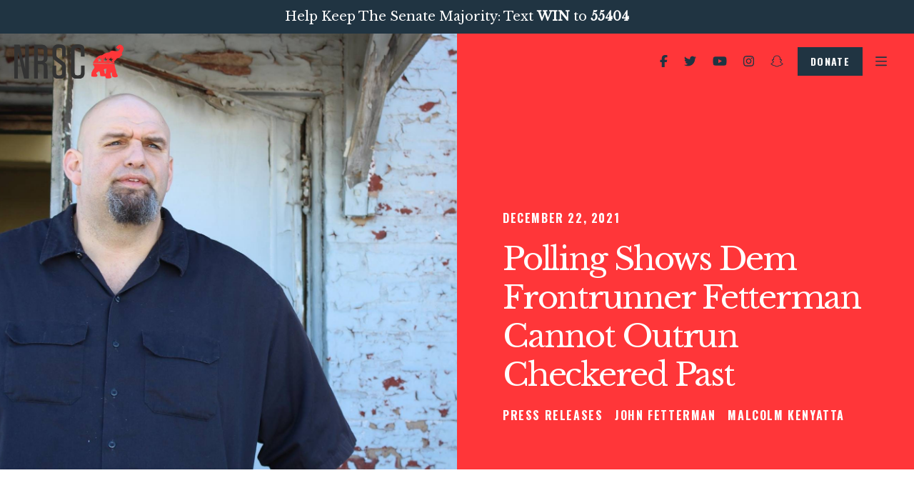

--- FILE ---
content_type: text/html; charset=UTF-8
request_url: https://www.nrsc.org/press-releases/polling-shows-dem-frontrunner-fetterman-cannot-outrun-checkered-past-2021-12-22/
body_size: 16982
content:
<!DOCTYPE html>
<html lang="en-US">
  <head>
    <title>Polling Shows Dem Frontrunner Fetterman Cannot Outrun Checkered Past &#8211; NRSC</title>
<meta name='robots' content='max-image-preview:large' />
	<style>img:is([sizes="auto" i], [sizes^="auto," i]) { contain-intrinsic-size: 3000px 1500px }</style>
	<link rel='dns-prefetch' href='//www.nrsc.org' />
<link rel='dns-prefetch' href='//kit.fontawesome.com' />
<link rel='dns-prefetch' href='//unpkg.com' />
<link rel="alternate" type="application/rss+xml" title="NRSC &raquo; Feed" href="https://www.nrsc.org/feed/" />
<link rel="alternate" type="application/rss+xml" title="NRSC &raquo; Comments Feed" href="https://www.nrsc.org/comments/feed/" />
<link rel="alternate" type="application/rss+xml" title="NRSC &raquo; Polling Shows Dem Frontrunner Fetterman Cannot Outrun Checkered Past Comments Feed" href="https://www.nrsc.org/press-releases/polling-shows-dem-frontrunner-fetterman-cannot-outrun-checkered-past-2021-12-22/feed/" />
<link rel='stylesheet' id='wp-block-library-css' href='https://www.nrsc.org/wp-includes/css/dist/block-library/style.min.css?ver=6.7.1' type='text/css' media='all' />
<style id='wp-block-library-theme-inline-css' type='text/css'>
.wp-block-audio :where(figcaption){color:#555;font-size:13px;text-align:center}.is-dark-theme .wp-block-audio :where(figcaption){color:#ffffffa6}.wp-block-audio{margin:0 0 1em}.wp-block-code{border:1px solid #ccc;border-radius:4px;font-family:Menlo,Consolas,monaco,monospace;padding:.8em 1em}.wp-block-embed :where(figcaption){color:#555;font-size:13px;text-align:center}.is-dark-theme .wp-block-embed :where(figcaption){color:#ffffffa6}.wp-block-embed{margin:0 0 1em}.blocks-gallery-caption{color:#555;font-size:13px;text-align:center}.is-dark-theme .blocks-gallery-caption{color:#ffffffa6}:root :where(.wp-block-image figcaption){color:#555;font-size:13px;text-align:center}.is-dark-theme :root :where(.wp-block-image figcaption){color:#ffffffa6}.wp-block-image{margin:0 0 1em}.wp-block-pullquote{border-bottom:4px solid;border-top:4px solid;color:currentColor;margin-bottom:1.75em}.wp-block-pullquote cite,.wp-block-pullquote footer,.wp-block-pullquote__citation{color:currentColor;font-size:.8125em;font-style:normal;text-transform:uppercase}.wp-block-quote{border-left:.25em solid;margin:0 0 1.75em;padding-left:1em}.wp-block-quote cite,.wp-block-quote footer{color:currentColor;font-size:.8125em;font-style:normal;position:relative}.wp-block-quote:where(.has-text-align-right){border-left:none;border-right:.25em solid;padding-left:0;padding-right:1em}.wp-block-quote:where(.has-text-align-center){border:none;padding-left:0}.wp-block-quote.is-large,.wp-block-quote.is-style-large,.wp-block-quote:where(.is-style-plain){border:none}.wp-block-search .wp-block-search__label{font-weight:700}.wp-block-search__button{border:1px solid #ccc;padding:.375em .625em}:where(.wp-block-group.has-background){padding:1.25em 2.375em}.wp-block-separator.has-css-opacity{opacity:.4}.wp-block-separator{border:none;border-bottom:2px solid;margin-left:auto;margin-right:auto}.wp-block-separator.has-alpha-channel-opacity{opacity:1}.wp-block-separator:not(.is-style-wide):not(.is-style-dots){width:100px}.wp-block-separator.has-background:not(.is-style-dots){border-bottom:none;height:1px}.wp-block-separator.has-background:not(.is-style-wide):not(.is-style-dots){height:2px}.wp-block-table{margin:0 0 1em}.wp-block-table td,.wp-block-table th{word-break:normal}.wp-block-table :where(figcaption){color:#555;font-size:13px;text-align:center}.is-dark-theme .wp-block-table :where(figcaption){color:#ffffffa6}.wp-block-video :where(figcaption){color:#555;font-size:13px;text-align:center}.is-dark-theme .wp-block-video :where(figcaption){color:#ffffffa6}.wp-block-video{margin:0 0 1em}:root :where(.wp-block-template-part.has-background){margin-bottom:0;margin-top:0;padding:1.25em 2.375em}
</style>
<link rel='stylesheet' id='pxl-blocks-css-css' href='https://www.nrsc.org/wp-content/themes/nrsc/blocks/blocks.css?ver=1768651989' type='text/css' media='all' />
<style id='classic-theme-styles-inline-css' type='text/css'>
/*! This file is auto-generated */
.wp-block-button__link{color:#fff;background-color:#32373c;border-radius:9999px;box-shadow:none;text-decoration:none;padding:calc(.667em + 2px) calc(1.333em + 2px);font-size:1.125em}.wp-block-file__button{background:#32373c;color:#fff;text-decoration:none}
</style>
<style id='global-styles-inline-css' type='text/css'>
:root{--wp--preset--aspect-ratio--square: 1;--wp--preset--aspect-ratio--4-3: 4/3;--wp--preset--aspect-ratio--3-4: 3/4;--wp--preset--aspect-ratio--3-2: 3/2;--wp--preset--aspect-ratio--2-3: 2/3;--wp--preset--aspect-ratio--16-9: 16/9;--wp--preset--aspect-ratio--9-16: 9/16;--wp--preset--color--black: #000000;--wp--preset--color--cyan-bluish-gray: #abb8c3;--wp--preset--color--white: #FFFFFF;--wp--preset--color--pale-pink: #f78da7;--wp--preset--color--vivid-red: #cf2e2e;--wp--preset--color--luminous-vivid-orange: #ff6900;--wp--preset--color--luminous-vivid-amber: #fcb900;--wp--preset--color--light-green-cyan: #7bdcb5;--wp--preset--color--vivid-green-cyan: #00d084;--wp--preset--color--pale-cyan-blue: #8ed1fc;--wp--preset--color--vivid-cyan-blue: #0693e3;--wp--preset--color--vivid-purple: #9b51e0;--wp--preset--color--red: #ff3639;--wp--preset--color--blue: #203442;--wp--preset--gradient--vivid-cyan-blue-to-vivid-purple: linear-gradient(135deg,rgba(6,147,227,1) 0%,rgb(155,81,224) 100%);--wp--preset--gradient--light-green-cyan-to-vivid-green-cyan: linear-gradient(135deg,rgb(122,220,180) 0%,rgb(0,208,130) 100%);--wp--preset--gradient--luminous-vivid-amber-to-luminous-vivid-orange: linear-gradient(135deg,rgba(252,185,0,1) 0%,rgba(255,105,0,1) 100%);--wp--preset--gradient--luminous-vivid-orange-to-vivid-red: linear-gradient(135deg,rgba(255,105,0,1) 0%,rgb(207,46,46) 100%);--wp--preset--gradient--very-light-gray-to-cyan-bluish-gray: linear-gradient(135deg,rgb(238,238,238) 0%,rgb(169,184,195) 100%);--wp--preset--gradient--cool-to-warm-spectrum: linear-gradient(135deg,rgb(74,234,220) 0%,rgb(151,120,209) 20%,rgb(207,42,186) 40%,rgb(238,44,130) 60%,rgb(251,105,98) 80%,rgb(254,248,76) 100%);--wp--preset--gradient--blush-light-purple: linear-gradient(135deg,rgb(255,206,236) 0%,rgb(152,150,240) 100%);--wp--preset--gradient--blush-bordeaux: linear-gradient(135deg,rgb(254,205,165) 0%,rgb(254,45,45) 50%,rgb(107,0,62) 100%);--wp--preset--gradient--luminous-dusk: linear-gradient(135deg,rgb(255,203,112) 0%,rgb(199,81,192) 50%,rgb(65,88,208) 100%);--wp--preset--gradient--pale-ocean: linear-gradient(135deg,rgb(255,245,203) 0%,rgb(182,227,212) 50%,rgb(51,167,181) 100%);--wp--preset--gradient--electric-grass: linear-gradient(135deg,rgb(202,248,128) 0%,rgb(113,206,126) 100%);--wp--preset--gradient--midnight: linear-gradient(135deg,rgb(2,3,129) 0%,rgb(40,116,252) 100%);--wp--preset--font-size--small: 13px;--wp--preset--font-size--medium: 20px;--wp--preset--font-size--large: 36px;--wp--preset--font-size--x-large: 42px;--wp--preset--spacing--20: 0.44rem;--wp--preset--spacing--30: 0.67rem;--wp--preset--spacing--40: 1rem;--wp--preset--spacing--50: 1.5rem;--wp--preset--spacing--60: 2.25rem;--wp--preset--spacing--70: 3.38rem;--wp--preset--spacing--80: 5.06rem;--wp--preset--shadow--natural: 6px 6px 9px rgba(0, 0, 0, 0.2);--wp--preset--shadow--deep: 12px 12px 50px rgba(0, 0, 0, 0.4);--wp--preset--shadow--sharp: 6px 6px 0px rgba(0, 0, 0, 0.2);--wp--preset--shadow--outlined: 6px 6px 0px -3px rgba(255, 255, 255, 1), 6px 6px rgba(0, 0, 0, 1);--wp--preset--shadow--crisp: 6px 6px 0px rgba(0, 0, 0, 1);}:where(.is-layout-flex){gap: 0.5em;}:where(.is-layout-grid){gap: 0.5em;}body .is-layout-flex{display: flex;}.is-layout-flex{flex-wrap: wrap;align-items: center;}.is-layout-flex > :is(*, div){margin: 0;}body .is-layout-grid{display: grid;}.is-layout-grid > :is(*, div){margin: 0;}:where(.wp-block-columns.is-layout-flex){gap: 2em;}:where(.wp-block-columns.is-layout-grid){gap: 2em;}:where(.wp-block-post-template.is-layout-flex){gap: 1.25em;}:where(.wp-block-post-template.is-layout-grid){gap: 1.25em;}.has-black-color{color: var(--wp--preset--color--black) !important;}.has-cyan-bluish-gray-color{color: var(--wp--preset--color--cyan-bluish-gray) !important;}.has-white-color{color: var(--wp--preset--color--white) !important;}.has-pale-pink-color{color: var(--wp--preset--color--pale-pink) !important;}.has-vivid-red-color{color: var(--wp--preset--color--vivid-red) !important;}.has-luminous-vivid-orange-color{color: var(--wp--preset--color--luminous-vivid-orange) !important;}.has-luminous-vivid-amber-color{color: var(--wp--preset--color--luminous-vivid-amber) !important;}.has-light-green-cyan-color{color: var(--wp--preset--color--light-green-cyan) !important;}.has-vivid-green-cyan-color{color: var(--wp--preset--color--vivid-green-cyan) !important;}.has-pale-cyan-blue-color{color: var(--wp--preset--color--pale-cyan-blue) !important;}.has-vivid-cyan-blue-color{color: var(--wp--preset--color--vivid-cyan-blue) !important;}.has-vivid-purple-color{color: var(--wp--preset--color--vivid-purple) !important;}.has-black-background-color{background-color: var(--wp--preset--color--black) !important;}.has-cyan-bluish-gray-background-color{background-color: var(--wp--preset--color--cyan-bluish-gray) !important;}.has-white-background-color{background-color: var(--wp--preset--color--white) !important;}.has-pale-pink-background-color{background-color: var(--wp--preset--color--pale-pink) !important;}.has-vivid-red-background-color{background-color: var(--wp--preset--color--vivid-red) !important;}.has-luminous-vivid-orange-background-color{background-color: var(--wp--preset--color--luminous-vivid-orange) !important;}.has-luminous-vivid-amber-background-color{background-color: var(--wp--preset--color--luminous-vivid-amber) !important;}.has-light-green-cyan-background-color{background-color: var(--wp--preset--color--light-green-cyan) !important;}.has-vivid-green-cyan-background-color{background-color: var(--wp--preset--color--vivid-green-cyan) !important;}.has-pale-cyan-blue-background-color{background-color: var(--wp--preset--color--pale-cyan-blue) !important;}.has-vivid-cyan-blue-background-color{background-color: var(--wp--preset--color--vivid-cyan-blue) !important;}.has-vivid-purple-background-color{background-color: var(--wp--preset--color--vivid-purple) !important;}.has-black-border-color{border-color: var(--wp--preset--color--black) !important;}.has-cyan-bluish-gray-border-color{border-color: var(--wp--preset--color--cyan-bluish-gray) !important;}.has-white-border-color{border-color: var(--wp--preset--color--white) !important;}.has-pale-pink-border-color{border-color: var(--wp--preset--color--pale-pink) !important;}.has-vivid-red-border-color{border-color: var(--wp--preset--color--vivid-red) !important;}.has-luminous-vivid-orange-border-color{border-color: var(--wp--preset--color--luminous-vivid-orange) !important;}.has-luminous-vivid-amber-border-color{border-color: var(--wp--preset--color--luminous-vivid-amber) !important;}.has-light-green-cyan-border-color{border-color: var(--wp--preset--color--light-green-cyan) !important;}.has-vivid-green-cyan-border-color{border-color: var(--wp--preset--color--vivid-green-cyan) !important;}.has-pale-cyan-blue-border-color{border-color: var(--wp--preset--color--pale-cyan-blue) !important;}.has-vivid-cyan-blue-border-color{border-color: var(--wp--preset--color--vivid-cyan-blue) !important;}.has-vivid-purple-border-color{border-color: var(--wp--preset--color--vivid-purple) !important;}.has-vivid-cyan-blue-to-vivid-purple-gradient-background{background: var(--wp--preset--gradient--vivid-cyan-blue-to-vivid-purple) !important;}.has-light-green-cyan-to-vivid-green-cyan-gradient-background{background: var(--wp--preset--gradient--light-green-cyan-to-vivid-green-cyan) !important;}.has-luminous-vivid-amber-to-luminous-vivid-orange-gradient-background{background: var(--wp--preset--gradient--luminous-vivid-amber-to-luminous-vivid-orange) !important;}.has-luminous-vivid-orange-to-vivid-red-gradient-background{background: var(--wp--preset--gradient--luminous-vivid-orange-to-vivid-red) !important;}.has-very-light-gray-to-cyan-bluish-gray-gradient-background{background: var(--wp--preset--gradient--very-light-gray-to-cyan-bluish-gray) !important;}.has-cool-to-warm-spectrum-gradient-background{background: var(--wp--preset--gradient--cool-to-warm-spectrum) !important;}.has-blush-light-purple-gradient-background{background: var(--wp--preset--gradient--blush-light-purple) !important;}.has-blush-bordeaux-gradient-background{background: var(--wp--preset--gradient--blush-bordeaux) !important;}.has-luminous-dusk-gradient-background{background: var(--wp--preset--gradient--luminous-dusk) !important;}.has-pale-ocean-gradient-background{background: var(--wp--preset--gradient--pale-ocean) !important;}.has-electric-grass-gradient-background{background: var(--wp--preset--gradient--electric-grass) !important;}.has-midnight-gradient-background{background: var(--wp--preset--gradient--midnight) !important;}.has-small-font-size{font-size: var(--wp--preset--font-size--small) !important;}.has-medium-font-size{font-size: var(--wp--preset--font-size--medium) !important;}.has-large-font-size{font-size: var(--wp--preset--font-size--large) !important;}.has-x-large-font-size{font-size: var(--wp--preset--font-size--x-large) !important;}
:where(.wp-block-post-template.is-layout-flex){gap: 1.25em;}:where(.wp-block-post-template.is-layout-grid){gap: 1.25em;}
:where(.wp-block-columns.is-layout-flex){gap: 2em;}:where(.wp-block-columns.is-layout-grid){gap: 2em;}
:root :where(.wp-block-pullquote){font-size: 1.5em;line-height: 1.6;}
</style>
<link rel='stylesheet' id='gfi-css' href='https://www.nrsc.org/wp-content/plugins/gravity-forms-iterable/public/css/gfi-public.css?ver=1.0.0' type='text/css' media='all' />
<link rel='stylesheet' id='owl.carousel.min-css' href='https://www.nrsc.org/wp-content/themes/nrsc/resources/css/owl.carousel.min.css?ver=1768651989' type='text/css' media='all' />
<link rel='stylesheet' id='base-css' href='https://www.nrsc.org/wp-content/themes/nrsc/resources/css/base.css?ver=1768651989' type='text/css' media='all' />
<link rel='stylesheet' id='theme-css' href='https://www.nrsc.org/wp-content/themes/nrsc/resources/css/theme.css?ver=1768651989' type='text/css' media='all' />
<link rel='stylesheet' id='swiper-css' href='https://unpkg.com/swiper/swiper-bundle.min.css?ver=6.7.1' type='text/css' media='all' />
<script type="text/javascript" src="https://www.nrsc.org/wp-includes/js/jquery/jquery.min.js?ver=3.7.1" id="jquery-core-js"></script>
<script type="text/javascript" src="https://www.nrsc.org/wp-content/plugins/gravity-forms-iterable/public/js/gfi-public.js?ver=1.0.0" id="gfi-js"></script>
<script type="text/javascript" src="https://kit.fontawesome.com/e91ed858a7.js?ver=6.7.1" id="icons-js"></script>
<script type="text/javascript" src="https://www.nrsc.org/wp-content/themes/nrsc/resources/js/site.js?ver=1768651989" id="site-js"></script>
<script type="text/javascript" src="https://unpkg.com/swiper/swiper-bundle.min.js?ver=6.7.1" id="swiper-js"></script>
<link rel="https://api.w.org/" href="https://www.nrsc.org/wp-json/" /><link rel="alternate" title="JSON" type="application/json" href="https://www.nrsc.org/wp-json/wp/v2/posts/8268" /><link rel="EditURI" type="application/rsd+xml" title="RSD" href="https://www.nrsc.org/xmlrpc.php?rsd" />
<meta name="generator" content="WordPress 6.7.1" />
<link rel="canonical" href="https://www.nrsc.org/press-releases/polling-shows-dem-frontrunner-fetterman-cannot-outrun-checkered-past-2021-12-22/" />
<link rel='shortlink' href='https://www.nrsc.org/?p=8268' />
<link rel="alternate" title="oEmbed (JSON)" type="application/json+oembed" href="https://www.nrsc.org/wp-json/oembed/1.0/embed?url=https%3A%2F%2Fwww.nrsc.org%2Fpress-releases%2Fpolling-shows-dem-frontrunner-fetterman-cannot-outrun-checkered-past-2021-12-22%2F" />
<link rel="alternate" title="oEmbed (XML)" type="text/xml+oembed" href="https://www.nrsc.org/wp-json/oembed/1.0/embed?url=https%3A%2F%2Fwww.nrsc.org%2Fpress-releases%2Fpolling-shows-dem-frontrunner-fetterman-cannot-outrun-checkered-past-2021-12-22%2F&#038;format=xml" />
<!-- Stream WordPress user activity plugin v4.1.1 -->
<meta charset='UTF-8'>
<script type="text/javascript">
/* <![CDATA[ */
 var gform;gform||(document.addEventListener("gform_main_scripts_loaded",function(){gform.scriptsLoaded=!0}),document.addEventListener("gform/theme/scripts_loaded",function(){gform.themeScriptsLoaded=!0}),window.addEventListener("DOMContentLoaded",function(){gform.domLoaded=!0}),gform={domLoaded:!1,scriptsLoaded:!1,themeScriptsLoaded:!1,isFormEditor:()=>"function"==typeof InitializeEditor,callIfLoaded:function(o){return!(!gform.domLoaded||!gform.scriptsLoaded||!gform.themeScriptsLoaded&&!gform.isFormEditor()||(gform.isFormEditor()&&console.warn("The use of gform.initializeOnLoaded() is deprecated in the form editor context and will be removed in Gravity Forms 3.1."),o(),0))},initializeOnLoaded:function(o){gform.callIfLoaded(o)||(document.addEventListener("gform_main_scripts_loaded",()=>{gform.scriptsLoaded=!0,gform.callIfLoaded(o)}),document.addEventListener("gform/theme/scripts_loaded",()=>{gform.themeScriptsLoaded=!0,gform.callIfLoaded(o)}),window.addEventListener("DOMContentLoaded",()=>{gform.domLoaded=!0,gform.callIfLoaded(o)}))},hooks:{action:{},filter:{}},addAction:function(o,r,e,t){gform.addHook("action",o,r,e,t)},addFilter:function(o,r,e,t){gform.addHook("filter",o,r,e,t)},doAction:function(o){gform.doHook("action",o,arguments)},applyFilters:function(o){return gform.doHook("filter",o,arguments)},removeAction:function(o,r){gform.removeHook("action",o,r)},removeFilter:function(o,r,e){gform.removeHook("filter",o,r,e)},addHook:function(o,r,e,t,n){null==gform.hooks[o][r]&&(gform.hooks[o][r]=[]);var d=gform.hooks[o][r];null==n&&(n=r+"_"+d.length),gform.hooks[o][r].push({tag:n,callable:e,priority:t=null==t?10:t})},doHook:function(r,o,e){var t;if(e=Array.prototype.slice.call(e,1),null!=gform.hooks[r][o]&&((o=gform.hooks[r][o]).sort(function(o,r){return o.priority-r.priority}),o.forEach(function(o){"function"!=typeof(t=o.callable)&&(t=window[t]),"action"==r?t.apply(null,e):e[0]=t.apply(null,e)})),"filter"==r)return e[0]},removeHook:function(o,r,t,n){var e;null!=gform.hooks[o][r]&&(e=(e=gform.hooks[o][r]).filter(function(o,r,e){return!!(null!=n&&n!=o.tag||null!=t&&t!=o.priority)}),gform.hooks[o][r]=e)}}); 
/* ]]> */
</script>

<meta name='HandheldFriendly' content='true'>
<meta name='apple-mobile-web-app-capable' content='yes'>
<meta name='apple-mobile-web-app-status-bar-style' content='black'>
<meta name='viewport' content='user-scalable=yes, initial-scale=1, maximum-scale=2, minimum-scale=1, viewport-fit=cover, width=device-width'>
<link rel="icon" href="https://www.nrsc.org/wp-content/uploads/2021/02/cropped-favicon-vf-32x32.png" sizes="32x32" />
<link rel="icon" href="https://www.nrsc.org/wp-content/uploads/2021/02/cropped-favicon-vf-192x192.png" sizes="192x192" />
<link rel="apple-touch-icon" href="https://www.nrsc.org/wp-content/uploads/2021/02/cropped-favicon-vf-180x180.png" />
<meta name="msapplication-TileImage" content="https://www.nrsc.org/wp-content/uploads/2021/02/cropped-favicon-vf-270x270.png" />
<!-- Google Tag Manager -->
<script>(function(w,d,s,l,i){w[l]=w[l]||[];w[l].push({'gtm.start':
new Date().getTime(),event:'gtm.js'});var f=d.getElementsByTagName(s)[0],
j=d.createElement(s),dl=l!='dataLayer'?'&l='+l:'';j.async=true;j.src=
'https://www.googletagmanager.com/gtm.js?id='+i+dl;f.parentNode.insertBefore(j,f);
})(window,document,'script','dataLayer','GTM-TM4HSDXM');</script>
<!-- End Google Tag Manager -->
</script>
<meta name="facebook-domain-verification" content="6vrsbm58squfvwqhd6r50akcmt99yf" />

<!-- Identity Matrix - Website Tracking -->
<script async src="https://app.identitymatrix.ai/trackingScript.js?pixelid=IM_f41f5Ne29dN4d74NaaddNcf4e0d8a65da"> </script>
		<style type="text/css" id="wp-custom-css">
			@media( max-width:480px ) {
  .page-id-5585 .navbar{display:none;}
  .page-id-5585 .title{height:100px;}
}
.page-id-8912 #main .h2 {display: none !important}
.page-id-8912 #main .spacer {display: none !important}
.page-id-9039 #main .h2 {display: none !important}
.page-id-9039 #main .spacer {display: none !important}		</style>
		  </head>
  <body id="theBody" class="post-template-default single single-post postid-8268 single-format-standard">
    <!-- Google Tag Manager (noscript) -->
<noscript><iframe src="https://www.googletagmanager.com/ns.html?id=GTM-TM4HSDXM"
height="0" width="0" style="display:none;visibility:hidden"></iframe></noscript>
<!-- End Google Tag Manager (noscript) --><div id="menutray">
  <div class="tray-inner">
    <ul class="menu-ul">
      <li id="menu-item-144" class="btn menu-item menu-item-type-custom menu-item-object-custom menu-item-144"><a href="https://secure.winred.com/nrsc/home-page/?utm_medium=web&#038;utm_source=nrsc_nrsc_web&#038;utm_campaign=2023_na_homepage-v1_na_nrsc_nrsc&#038;utm_content=fundraising&#038;amount=100&#038;recurring=true">CONTRIBUTE</a></li>
<li id="menu-item-69" class="menu-item menu-item-type-post_type menu-item-object-page current_page_parent menu-item-69"><a href="https://www.nrsc.org/updates/">UPDATES</a></li>
<li id="menu-item-130" class="menu-item menu-item-type-post_type menu-item-object-page menu-item-130"><a href="https://www.nrsc.org/action-center/">ACTION CENTER</a></li>
<li id="menu-item-12768" class="menu-item menu-item-type-custom menu-item-object-custom menu-item-12768"><a href="https://battleground.nrsc.org/">STATES</a></li>
<li id="menu-item-68" class="menu-item menu-item-type-post_type menu-item-object-page menu-item-has-children menu-item-68"><a href="https://www.nrsc.org/about-us/">ABOUT US</a>
<ul class="sub-menu depth-0">
	<li id="menu-item-108" class="menu-item menu-item-type-post_type menu-item-object-page menu-item-108"><a href="https://www.nrsc.org/contact-us/">CONTACT US</a></li>
</ul>
</li>
    </ul>
    <div class="socials visible-phone">
              <a class="socials__link" href="https://www.facebook.com/nrsc/" target="_blank">
          <i class="fab fa-lg fa-facebook-f"></i>
        </a>
              <a class="socials__link" href="https://twitter.com/NRSC" target="_blank">
          <i class="fab fa-lg fa-twitter"></i>
        </a>
              <a class="socials__link" href="https://www.youtube.com/user/TheNRSC" target="_blank">
          <i class="fab fa-lg fa-youtube"></i>
        </a>
              <a class="socials__link" href="https://www.instagram.com/nrsc/" target="_blank">
          <i class="fab fa-lg fa-instagram"></i>
        </a>
              <a class="socials__link" href="https://www.snapchat.com/add/thenrsc" target="_blank">
          <i class="fab fa-lg fa-snapchat"></i>
        </a>
          </div>
  </div>
</div>
<div id="container">
  <div class="navbar navbar--fixed">
    <div class="notice">Help Keep The Senate Majority: Text <strong>WIN</strong> to <strong>55404</strong></div class="notice">    <div class="wrapper wrapper--full navbar-wrapper">
      <div class="navbar__area navbar__area--left">
         <a class="navbar__logo" href="/">
           <svg xmlns="http://www.w3.org/2000/svg" viewBox="0 0 153.138 48" width="153" height="48">
	<path fill="#333" d="M0,48c.006-.28.018-.56.018-.84q0-22.878,0-45.756V.514H7.443l7.79,33.877.147-.021V.51h5.05c.013.2.036.4.036.593q0,23.24,0,46.477c0,.14-.01.28-.016.42H13.714a3.439,3.439,0,0,0-.045-.353Q10.081,32.026,6.49,16.405c-.4-1.743-.81-3.484-1.216-5.227l-.146.008v.673q0,17.713,0,35.426c0,.238.028.477.043.715Z"/>
	<path fill="#333" d="M27.669,48c.012-.279.035-.558.035-.837q0-22.929,0-45.857V.5c.225-.014.4-.036.572-.036,3.187,0,6.373-.008,9.559,0a11.205,11.205,0,0,1,4.575.834,6.8,6.8,0,0,1,4,5.527,13.407,13.407,0,0,1,.2,2.207c-.005,3.54.041,7.084-.1,10.619a6.122,6.122,0,0,1-3.752,5.752,2.6,2.6,0,0,0-.262.167,1.457,1.457,0,0,0,.215.115c2.605.8,3.875,2.525,3.929,5.507.081,4.46.029,8.923.033,13.385l0,3.421H41.263c.013-.239.039-.477.039-.716q0-5.854,0-11.71c0-1.361.021-2.723-.027-4.082a3.3,3.3,0,0,0-3.4-3.448c-1.441-.066-2.885-.043-4.329-.054a3.232,3.232,0,0,0-.461.07V48Zm5.407-33.687q0,4.17,0,8.342c0,.32-.014.6.447.59,1.561-.039,3.127,0,4.683-.1a3.093,3.093,0,0,0,2.954-2.886,12.829,12.829,0,0,0,.1-1.554q.015-4.5,0-9a13.749,13.749,0,0,0-.1-1.674,2.672,2.672,0,0,0-2.52-2.547c-1.591-.139-3.2-.07-4.8-.137-.589-.025-.791.115-.782.75C33.1,8.83,33.076,11.572,33.076,14.313Z"/>
	<path fill="#333" d="M58.706,48a2.211,2.211,0,0,0-.346-.2A6.69,6.69,0,0,1,53.8,42.194a13.412,13.412,0,0,1-.213-2.207c-.024-3.3-.014-6.606-.016-9.908a2.552,2.552,0,0,1,.033-.275h5.206v9.673c0,.24,0,.48.006.72.068,2.019.981,3.088,2.99,3.3a12.043,12.043,0,0,0,2.932-.078A2.73,2.73,0,0,0,67.129,40.6q.078-4.351-.005-8.706a3.827,3.827,0,0,0-1.436-2.937c-.91-.752-1.868-1.446-2.82-2.145-1.663-1.22-3.324-2.445-5.012-3.631a9.329,9.329,0,0,1-4.267-7.967c-.01-2.581-.048-5.167.087-7.742C53.91,3.028,56.611.343,61.067.132A26.123,26.123,0,0,1,66.453.36a6.565,6.565,0,0,1,5.8,6.391c.189,2.79.115,5.6.153,8.4.009.675,0,1.35,0,2.058H67.17v-.655q0-3.813,0-7.627c0-.36,0-.721-.025-1.08a2.807,2.807,0,0,0-2.629-2.857,13.788,13.788,0,0,0-2.929,0,2.583,2.583,0,0,0-2.518,2.535c-.116,2.574-.1,5.157-.062,7.736a4.38,4.38,0,0,0,2.027,3.512c2.184,1.6,4.386,3.164,6.564,4.767A26.884,26.884,0,0,1,69.83,25.36,8.2,8.2,0,0,1,72.5,31.455c.063,3.061.052,6.125,0,9.187a8.578,8.578,0,0,1-1.179,4.293,6.448,6.448,0,0,1-3.479,2.808c-.2.074-.4.171-.6.257Z"/>
	<path fill="#333" d="M84.571,48c-.325-.14-.651-.279-.976-.421a6.736,6.736,0,0,1-4.046-5.426,17.393,17.393,0,0,1-.236-2.864q-.025-15.069,0-30.139a16.473,16.473,0,0,1,.351-3.389A6.567,6.567,0,0,1,85.192.366,19.787,19.787,0,0,1,92.6.334a6.66,6.66,0,0,1,5.781,6.23,32.294,32.294,0,0,1,.151,3.352c.022,2.181.006,4.363.006,6.544V17.2H93.374c-.014-.231-.039-.461-.04-.692,0-2.461,0-4.923-.005-7.384a14.074,14.074,0,0,0-.08-1.437A2.653,2.653,0,0,0,90.9,5.112a14.385,14.385,0,0,0-3.644-.037c-1.645.206-2.439,1.27-2.566,3.051-.017.239-.013.48-.013.72q0,15.371,0,30.74a7.826,7.826,0,0,0,.1,1.252,2.6,2.6,0,0,0,2.42,2.5,16.914,16.914,0,0,0,3.882-.026,2.6,2.6,0,0,0,2.285-2.434,10.591,10.591,0,0,0,.1-1.434c.009-2.962,0-5.924,0-8.886V29.8h5.155a3.935,3.935,0,0,1,.055.479c-.012,3.482.008,6.965-.067,10.446a9.98,9.98,0,0,1-.525,2.813A6.352,6.352,0,0,1,93.9,47.769c-.187.064-.366.153-.548.231Z"/>
	<path fill="#ff3639" d="M110.378,27.143h.639q14.492,0,28.985-.008c.484,0,.766.057.694.639a13.145,13.145,0,0,0,.921,5.867c.414,1.228.818,2.46,1.182,3.7a4.844,4.844,0,0,1,.1,1.191,5.268,5.268,0,0,0,.937,2.853,9.178,9.178,0,0,1,1.1,2.433,1.387,1.387,0,0,1-1.009,1.882,6.521,6.521,0,0,1-4.688.2,4.231,4.231,0,0,0-.564-.2c-1.26-.259-1.6-1.126-1.625-2.287-.018-.955-.145-1.909-.242-2.861a1.8,1.8,0,0,0-.185-.567c-.313-.654-1.1-.758-1.409-.118a3.089,3.089,0,0,0-.388,1.81,19.14,19.14,0,0,0,1.13,3.388c.508,1.224.5,1.447-.63,2.122a2.879,2.879,0,0,1-1.223.438c-1.435.09-2.878.163-4.315.122a1.818,1.818,0,0,1-1.913-1.763c-.237-1.333-.236-1.267-1.621-1.24-1.575.032-3.155-.054-4.731-.126a1,1,0,0,1-1-1c-.132-1.165-.326-2.325-.418-3.493a4.016,4.016,0,0,0-.982-2.267.583.583,0,0,0-.548-.111,28.33,28.33,0,0,0-2.856,1.755,1.361,1.361,0,0,0,.036,2.329,1.995,1.995,0,0,1-1.137,3.631c-1.717,0-3.441.025-5.148-.118-1.138-.095-1.444-.519-1.517-1.65a11.926,11.926,0,0,1,2.483-8.189,25.187,25.187,0,0,0,1.879-2.757,1.667,1.667,0,0,0-.04-1.308,13.6,13.6,0,0,0-1.219-1.978A3.055,3.055,0,0,1,110.378,27.143Zm19,6.96c-.937.187-1.842.334-2.729.552-1.255.308-1.489.938-.712,1.966a2.687,2.687,0,0,1,.6,1.945,3.484,3.484,0,0,0,.005.957,3.877,3.877,0,0,0,.4,1.232.859.859,0,0,0,.729.353,1.367,1.367,0,0,0,.688-.643c.113-.2.036-.508.056-.766a20.844,20.844,0,0,1,.191-2.14C128.811,36.425,129.1,35.307,129.377,34.1Z"/>
	<path fill="#ff3639" d="M140.65,26.483H110.4a5.878,5.878,0,0,1,1.1-2.839c.984-1.408,2.018-2.782,3.039-4.165a2.392,2.392,0,0,1,.462-.47c1.207-.923,2.429-1.827,3.63-2.758a5.924,5.924,0,0,1,3.193-.867,4.5,4.5,0,0,0,3.227-1.462,4.385,4.385,0,0,1,1.673-1.129,15.654,15.654,0,0,1,5.216-1.282,3.476,3.476,0,0,0,2.469-1.07c.208-.217.433-.418.633-.641a2.87,2.87,0,0,1,2.782-.881c1.68.258,3.356.577,5.047.708,2.422.188,3.958-.619,4.945-2.861a1.322,1.322,0,0,0-.207-1.644c-.216.306-.433.573-.606.866a1.237,1.237,0,0,1-2.033.458,10.46,10.46,0,0,1-.869-.738c-.212-.183-.408-.388-.636-.548-.769-.535-.862-.722-.216-1.4a22.717,22.717,0,0,1,2.961-2.7,4.077,4.077,0,0,1,4.838.611,5.548,5.548,0,0,1,1.848,5.993A11,11,0,0,1,151,11.578c-.738.94-.723,1.051.093,1.89a.994.994,0,0,1,.153,1.406,7.047,7.047,0,0,1-1.37,1.313,6.071,6.071,0,0,0-1.5,1.514,3.447,3.447,0,0,1-1.382,1.071,8.5,8.5,0,0,1-2.007.586,2.521,2.521,0,0,0-1.807,1.262,6.786,6.786,0,0,1-2.02,2.179,1.986,1.986,0,0,0-.79,2.611C140.479,25.738,140.546,26.081,140.65,26.483Zm-17.581-5.736-.056-.16c-.65,0-1.3-.019-1.95.008a.533.533,0,0,1-.631-.46c-.182-.652-.415-1.29-.627-1.934a7.485,7.485,0,0,0-.715,1.82.643.643,0,0,1-.791.576c-.619-.04-1.243-.01-1.865-.01l-.026.168c.5.368.975.761,1.492,1.1a.666.666,0,0,1,.317.936c-.235.6-.4,1.225-.6,1.839a9.234,9.234,0,0,0,1.756-1.131.494.494,0,0,1,.729,0c.526.422,1.084.805,1.629,1.2a8.345,8.345,0,0,0-.483-1.985.586.586,0,0,1,.265-.8C122.047,21.54,122.552,21.136,123.069,20.747Zm9-.16-.066.164c.522.391,1.029.8,1.572,1.164a.574.574,0,0,1,.253.793c-.225.628-.408,1.271-.609,1.907a7.955,7.955,0,0,0,1.7-1.087.561.561,0,0,1,.832,0c.5.411,1.04.781,1.583,1.183.043-.121.074-.162.066-.193-.083-.307-.167-.614-.262-.917-.433-1.376-.434-1.375.693-2.218.285-.213.569-.43.853-.645l-.084-.146c-.6,0-1.2-.037-1.794.012a.676.676,0,0,1-.833-.605c-.149-.6-.37-1.182-.56-1.772l-.161.024c-.209.638-.441,1.27-.619,1.917a.5.5,0,0,1-.591.43C133.381,20.572,132.723,20.587,132.067,20.587Zm-4.45-2.351-.145-.015a15.5,15.5,0,0,0-.545,1.666c-.125.588-.422.761-.993.711s-1.128-.011-1.692-.011l-.04.165c.54.4,1.067.823,1.625,1.2a.5.5,0,0,1,.221.694c-.228.649-.417,1.311-.622,1.968a8.9,8.9,0,0,0,1.745-1.12.5.5,0,0,1,.732,0c.523.421,1.076.8,1.617,1.2a6.355,6.355,0,0,0-.322-1.545c-.349-1.161-.443-.783.5-1.522.389-.3.792-.594,1.189-.89l-.093-.152c-.62,0-1.241-.03-1.858.01a.622.622,0,0,1-.747-.559C128.03,19.429,127.81,18.836,127.617,18.236Z"/>
</svg>         </a>
      </div>
      <div class="navbar__area navbar__area--middle"></div>
      <div class="navbar__area navbar__area--right">
                  <div class="socials hidden-phone">
                          <a class="socials__link" href="https://www.facebook.com/nrsc/" target="_blank">
                <i class="fab fa-lg fa-facebook-f"></i>
              </a>
                          <a class="socials__link" href="https://twitter.com/NRSC" target="_blank">
                <i class="fab fa-lg fa-twitter"></i>
              </a>
                          <a class="socials__link" href="https://www.youtube.com/user/TheNRSC" target="_blank">
                <i class="fab fa-lg fa-youtube"></i>
              </a>
                          <a class="socials__link" href="https://www.instagram.com/nrsc/" target="_blank">
                <i class="fab fa-lg fa-instagram"></i>
              </a>
                          <a class="socials__link" href="https://www.snapchat.com/add/thenrsc" target="_blank">
                <i class="fab fa-lg fa-snapchat"></i>
              </a>
                      </div>
                <a href="https://secure.winred.com/nrsc/home-page/?utm_medium=web&utm_source=nrsc_nrsc_web&utm_campaign=2023_na_homepage-v1_na_nrsc_nrsc&utm_content=fundraising&amount=100" class="btn">Donate</a>        <a href="#" class="mobile-menu-btn more">
          <i class="far fa-bars"></i>
        </a>
      </div>
    </div>
  </div>
  <div id="main">
    <div class="banner">
  <div class="even-split">
    <div class="even-split__media" style="background-image:url('https://www.nrsc.org/wp-content/uploads/2021/06/fetterman-1600xauto@2x.jpg')">
    </div>
    <div class="even-split__content even-split__content--red">
      <div class="even-split__content__inner">
        <hr class="banner__spacer">
        <div class="label">December 22, 2021</div>
        <h1 class="h3">Polling Shows Dem Frontrunner Fetterman Cannot Outrun Checkered Past</h1>
        <div class="post__categories label label--blue">
          <a href="https://www.nrsc.org/category/press-releases/" class="post__categories__link press-releases">Press Releases</a>&nbsp;&nbsp;&nbsp;<a href="https://www.nrsc.org/issue/john-fetterman/" class="post__categories__link john-fetterman">John Fetterman</a>&nbsp;&nbsp;&nbsp;<a href="https://www.nrsc.org/issue/malcolm-kenyatta/" class="post__categories__link malcolm-kenyatta">Malcolm Kenyatta</a>&nbsp;&nbsp;&nbsp;        </div>
      </div>
    </div>
  </div>
</div>
<div class="content">
  <hr class="spacer">
  
<p><strong>Washington, D.C. –&nbsp;</strong>Democrat Pennsylvania State Rep. and long-shot U.S. Senate candidate Malcom Kenyatta is helping shine a light on primary challenger Lt. Gov. John Fetterman’s checkered past. Kenyatta’s campaign recently released an internal poll showing that Fetterman’s lead in the Democratic primary weakens when voters are reminded about a&nbsp;<a href="https://e.nrsc.org/t/j-l-zjuktil-ithtktiiii-r/">2013 incident</a>&nbsp;where Fetterman pulled a gun on an unarmed black jogger.&nbsp;</p>



<p>As the&nbsp;<em><a href="https://e.nrsc.org/t/j-l-zjuktil-ithtktiiii-y/">Philadelphia Inquirer</a></em>&nbsp;reports, <em>“Kenyatta does markedly better — tying Fetterman — when voters are given more biographical information on the candidates, including criticisms likely to be lobbed at them during the race… Fetterman’s [statement] recounts an incident in which he was armed and detained a Black jogger&nbsp;he suspected of a shooting.”</em></p>



<p>Kenyatta’s campaign had just $319,000 on-hand as of October filings and few expect him to seriously contend for the nomination next year. However, the campaign’s internal polling shows how fragile support for Fetterman truly is in the state.&nbsp;</p>



<p><strong>Statement from NRSC Spokeswoman Lizzie Litzow:&nbsp;</strong>“John Fetterman cannot outrun his checkered past with Pennsylvanian voters. They are clearly rejecting Fetterman when they are reminded of the 2013 incident when he pulled a gun on an unarmed black jogger. If Kenyatta, who is a long-shot candidate, can tie Fetterman after voters are reminded of this incident then he should definitely be worried come 2022.”</p>



<p class="has-text-align-center"><strong>###</strong></p>
  <div class="share">
    <hr>
    <div class="share__inner">
      <a href="https://www.facebook.com/sharer/sharer.php/?u=https%3A%2F%2Fwww.nrsc.org%2Fpress-releases%2Fpolling-shows-dem-frontrunner-fetterman-cannot-outrun-checkered-past-2021-12-22%2F" class="" onclick="javascript:window.open(this.href, '', 'menubar=no,toolbar=no,resizable=yes,scrollbars=yes,height=300,width=600');return false;" target="_blank" title="Share on Facebook"><span class="icon"><i class='fa-brands fa-facebook'></i></span></a> <a href="https://x.com/intent/post/?text=Polling+Shows+Dem+Frontrunner+Fetterman+Cannot+Outrun+Checkered+Past+%7C+NRSC&url=https%3A%2F%2Fwww.nrsc.org%2Fpress-releases%2Fpolling-shows-dem-frontrunner-fetterman-cannot-outrun-checkered-past-2021-12-22%2F" class="" onclick="javascript:window.open(this.href, '', 'menubar=no,toolbar=no,resizable=yes,scrollbars=yes,height=300,width=600');return false;" target="_blank" title="Share on X"><span class="icon"><i class='fa-brands fa-x-twitter'></i></span></a> <a href="https://www.linkedin.com/shareArticle/?mini=true&url=https%3A%2F%2Fwww.nrsc.org%2Fpress-releases%2Fpolling-shows-dem-frontrunner-fetterman-cannot-outrun-checkered-past-2021-12-22%2F&title=Polling+Shows+Dem+Frontrunner+Fetterman+Cannot+Outrun+Checkered+Past&source=NRSC" class="" target="_blank" title="Share on LinkedIn"><span class="icon"><i class='fa-brands fa-linkedin'></i></span></a> <a href="/cdn-cgi/l/email-protection#[base64]" class="" target="" title="Share via Email"><span class="icon"><i class='fa-solid fa-envelope'></i></span></a>    </div>
  </div>
     <div class="alignwide" style="margin-bottom:4rem;margin-top:4rem;">
    <div class="bg-blue padded">
      <div class="grid grid--bottom">
        <div class="grid__item grid__item--third">
          <span class="label label--red">Make America Stronger</span>
          <h3 class="h3">Help us take back the Senate</h3>
        </div>
        <div class="grid__item">
          <script data-cfasync="false" src="/cdn-cgi/scripts/5c5dd728/cloudflare-static/email-decode.min.js"></script><script type="text/javascript"></script>
                <div class='gf_browser_chrome gform_wrapper gform_legacy_markup_wrapper gform-theme--no-framework pxl_form_inline_wrapper' data-form-theme='legacy' data-form-index='0' id='gform_wrapper_1' ><form method='post' enctype='multipart/form-data'  id='gform_1' class='pxl_form_inline' action='/press-releases/polling-shows-dem-frontrunner-fetterman-cannot-outrun-checkered-past-2021-12-22/' data-formid='1' novalidate>
                        <div class='gform-body gform_body'><ul id='gform_fields_1' class='gform_fields top_label form_sublabel_below description_below validation_below'><li id="field_1_2" class="gfield gfield--type-email gfield--input-type-email pxl_half gfield_contains_required field_sublabel_below gfield--no-description field_description_below hidden_label field_validation_below gfield_visibility_visible"  data-js-reload="field_1_2" ><label class='gfield_label gform-field-label' for='input_1_2'>Email<span class="gfield_required"><span class="gfield_required gfield_required_asterisk">*</span></span></label><div class='ginput_container ginput_container_email'>
                            <input name='input_2' id='input_1_2' type='email' value='' class='medium'   placeholder='Email' aria-required="true" aria-invalid="false"  />
                        </div></li><li id="field_1_1" class="gfield gfield--type-phone gfield--input-type-phone pxl_half field_sublabel_below gfield--no-description field_description_below hidden_label field_validation_below gfield_visibility_visible"  data-js-reload="field_1_1" ><label class='gfield_label gform-field-label' for='input_1_1'>Cell Phone</label><div class='ginput_container ginput_container_phone'><input name='input_1' id='input_1_1' type='tel' value='' class='medium'  placeholder='Cell Phone'  aria-invalid="false"   /></div></li><li id="field_1_12" class="gfield gfield--type-checkbox gfield--type-choice gfield--input-type-checkbox field_sublabel_below gfield--has-description field_description_below hidden_label field_validation_below gfield_visibility_visible"  data-js-reload="field_1_12" ><label class='gfield_label gform-field-label gfield_label_before_complex' >Text Opt in</label><div class='ginput_container ginput_container_checkbox'><ul class='gfield_checkbox' id='input_1_12'><li class='gchoice gchoice_1_12_1'>
								<input class='gfield-choice-input' name='input_12.1' type='checkbox'  value='Yes, I would like to receive text messages'  id='choice_1_12_1'   aria-describedby="gfield_description_1_12"/>
								<label for='choice_1_12_1' id='label_1_12_1' class='gform-field-label gform-field-label--type-inline'>Yes, I would like to receive text messages</label>
							</li></ul></div><div class='gfield_description' id='gfield_description_1_12'><p style="font-size:12px;"><em>By providing your phone number and checking the box, you are consenting to receive marketing texts, including autodialed and automated texts, to that number with campaign notifications from the NRSC (55404 & 87197). NRSC is happy to help at (202) 675-6000. Reply HELP for help, STOP to end. Msg&amp;DataRatesMayApply. Message frequency may vary. SMS opt-in will not be sold, rented, or shared. Messages may include requests for donation. Terms and Conditions <a href="https://www.nrsc.org/mobile-messaging-terms-conditions/">https://www.nrsc.org/mobile-messaging-terms-conditions/.</a> Privacy Policy <a href="https://www.nrsc.org/privacy-policy">https://www.nrsc.org/privacy-policy</a></em></p></div></li><li id="field_1_3" class="gfield gfield--type-basic_data gfield--input-type-basic_data field_sublabel_below gfield--no-description field_description_below field_validation_below gfield_visibility_visible gform_hidden"  data-field-class="gform_hidden" data-js-reload="field_1_3" ><label class='gfield_label gform-field-label gfield_label_before_complex' for='input_1_3_1'>GFI Tracking: Basic Data</label><div class='ginput_complex ginput_container ginput_container_basic_data gfield_trigger_change' id='input_input_1_3'>
						<span id='input_3_1_container' class='origin_url'>
							<label for='input_3_1'>Origin URL</label>
							<input type='text' name='input_3.1' id='input_3_1' value='' aria-label='Origin URL'   autocomplete='off'>
						</span>
					
						<span id='input_3_2_container' class='page_title'>
							<label for='input_3_2'>Page Title</label>
							<input type='text' name='input_3.2' id='input_3_2' value='Polling Shows Dem Frontrunner Fetterman Cannot Outrun Checkered Past' aria-label='Page Title'   autocomplete='off'>
						</span>
					
						<span id='input_3_3_container' class='source_url'>
							<label for='input_3_3'>Source URL</label>
							<input type='text' name='input_3.3' id='input_3_3' value='https://www.nrsc.org/press-releases/polling-shows-dem-frontrunner-fetterman-cannot-outrun-checkered-past-2021-12-22/' aria-label='Source URL'   autocomplete='off'>
						</span>
					
						<span id='input_3_4_container' class='query_string'>
							<label for='input_3_4'>Query String</label>
							<input type='text' name='input_3.4' id='input_3_4' value='' aria-label='Query String'   autocomplete='off'>
						</span>
					
						<span id='input_3_5_container' class='date'>
							<label for='input_3_5'>Date</label>
							<input type='text' name='input_3.5' id='input_3_5' value='01/18/2026' aria-label='Date'   autocomplete='off'>
						</span>
					
						<span id='input_3_6_container' class='time'>
							<label for='input_3_6'>Time</label>
							<input type='text' name='input_3.6' id='input_3_6' value='2:08 pm GMT+0000' aria-label='Time'   autocomplete='off'>
						</span>
					<div class="gf_clear gf_clear_complex"></div></div></li><li id="field_1_4" class="gfield gfield--type-utm gfield--input-type-utm field_sublabel_below gfield--no-description field_description_below field_validation_below gfield_visibility_visible gform_hidden"  data-field-class="gform_hidden" data-js-reload="field_1_4" ><label class='gfield_label gform-field-label gfield_label_before_complex' for='input_1_4_1'>GFI Tracking: UTM Data</label><div class='ginput_complex ginput_container ginput_container_utm gfield_trigger_change' id='input_input_1_4'>
						<span id='input_4_1_container' class='utm_source'>
							<label for='input_4_1'>UTM Source</label>
							<input type='text' name='input_4.1' id='input_4_1' value='' aria-label='UTM Source'   autocomplete='off'>
						</span>
					
						<span id='input_4_2_container' class='utm_medium'>
							<label for='input_4_2'>UTM Medium</label>
							<input type='text' name='input_4.2' id='input_4_2' value='' aria-label='UTM Medium'   autocomplete='off'>
						</span>
					
						<span id='input_4_3_container' class='utm_campaign'>
							<label for='input_4_3'>UTM Campaign</label>
							<input type='text' name='input_4.3' id='input_4_3' value='' aria-label='UTM Campaign'   autocomplete='off'>
						</span>
					<div class="gf_clear gf_clear_complex"></div></div></li><li id="field_1_5" class="gfield gfield--type-hidden gfield--input-type-hidden gform_hidden field_sublabel_below gfield--no-description field_description_below field_validation_below gfield_visibility_visible"  data-js-reload="field_1_5" ><div class='ginput_container ginput_container_text'><input name='input_5' id='input_1_5' type='hidden' class='gform_hidden'  aria-invalid="false" value='' /></div></li><li id="field_1_6" class="gfield gfield--type-hidden gfield--input-type-hidden gform_hidden field_sublabel_below gfield--no-description field_description_below field_validation_below gfield_visibility_visible"  data-js-reload="field_1_6" ><div class='ginput_container ginput_container_text'><input name='input_6' id='input_1_6' type='hidden' class='gform_hidden'  aria-invalid="false" value='' /></div></li><li id="field_1_7" class="gfield gfield--type-hidden gfield--input-type-hidden gform_hidden field_sublabel_below gfield--no-description field_description_below field_validation_below gfield_visibility_visible"  data-js-reload="field_1_7" ><div class='ginput_container ginput_container_text'><input name='input_7' id='input_1_7' type='hidden' class='gform_hidden'  aria-invalid="false" value='' /></div></li><li id="field_1_8" class="gfield gfield--type-hidden gfield--input-type-hidden gform_hidden field_sublabel_below gfield--no-description field_description_below field_validation_below gfield_visibility_visible"  data-js-reload="field_1_8" ><div class='ginput_container ginput_container_text'><input name='input_8' id='input_1_8' type='hidden' class='gform_hidden'  aria-invalid="false" value='' /></div></li><li id="field_1_9" class="gfield gfield--type-hidden gfield--input-type-hidden gform_hidden field_sublabel_below gfield--no-description field_description_below field_validation_below gfield_visibility_visible"  data-js-reload="field_1_9" ><div class='ginput_container ginput_container_text'><input name='input_9' id='input_1_9' type='hidden' class='gform_hidden'  aria-invalid="false" value='' /></div></li><li id="field_1_10" class="gfield gfield--type-hidden gfield--input-type-hidden gform_hidden field_sublabel_below gfield--no-description field_description_below field_validation_below gfield_visibility_visible"  data-js-reload="field_1_10" ><div class='ginput_container ginput_container_text'><input name='input_10' id='input_1_10' type='hidden' class='gform_hidden'  aria-invalid="false" value='NRSC' /></div></li><li id="field_1_11" class="gfield gfield--type-hidden gfield--input-type-hidden gform_hidden field_sublabel_below gfield--no-description field_description_below field_validation_below gfield_visibility_visible"  data-js-reload="field_1_11" ><div class='ginput_container ginput_container_text'><input name='input_11' id='input_1_11' type='hidden' class='gform_hidden'  aria-invalid="false" value='Homepage Form' /></div></li></ul></div>
        <div class='gform-footer gform_footer top_label'> <input type='submit' id='gform_submit_button_1' class='gform_button button' onclick='gform.submission.handleButtonClick(this);' value='Sign Up'  /> 
            <input type='hidden' class='gform_hidden' name='gform_submission_method' data-js='gform_submission_method_1' value='postback' />
            <input type='hidden' class='gform_hidden' name='gform_theme' data-js='gform_theme_1' id='gform_theme_1' value='legacy' />
            <input type='hidden' class='gform_hidden' name='gform_style_settings' data-js='gform_style_settings_1' id='gform_style_settings_1' value='' />
            <input type='hidden' class='gform_hidden' name='is_submit_1' value='1' />
            <input type='hidden' class='gform_hidden' name='gform_submit' value='1' />
            
            <input type='hidden' class='gform_hidden' name='gform_unique_id' value='' />
            <input type='hidden' class='gform_hidden' name='state_1' value='WyJbXSIsIjA2ZDBkZjBkYTQwODMzYzljNjdlMmExM2M0ZGQzZDY2Il0=' />
            <input type='hidden' autocomplete='off' class='gform_hidden' name='gform_target_page_number_1' id='gform_target_page_number_1' value='0' />
            <input type='hidden' autocomplete='off' class='gform_hidden' name='gform_source_page_number_1' id='gform_source_page_number_1' value='1' />
            <input type='hidden' name='gform_field_values' value='' />
            
        </div>
                        </form>
                        </div><script type="text/javascript">
/* <![CDATA[ */
 gform.initializeOnLoaded( function() {gformInitSpinner( 1, '[data-uri]', true );jQuery('#gform_ajax_frame_1').on('load',function(){var contents = jQuery(this).contents().find('*').html();var is_postback = contents.indexOf('GF_AJAX_POSTBACK') >= 0;if(!is_postback){return;}var form_content = jQuery(this).contents().find('#gform_wrapper_1');var is_confirmation = jQuery(this).contents().find('#gform_confirmation_wrapper_1').length > 0;var is_redirect = contents.indexOf('gformRedirect(){') >= 0;var is_form = form_content.length > 0 && ! is_redirect && ! is_confirmation;var mt = parseInt(jQuery('html').css('margin-top'), 10) + parseInt(jQuery('body').css('margin-top'), 10) + 100;if(is_form){jQuery('#gform_wrapper_1').html(form_content.html());if(form_content.hasClass('gform_validation_error')){jQuery('#gform_wrapper_1').addClass('gform_validation_error');} else {jQuery('#gform_wrapper_1').removeClass('gform_validation_error');}setTimeout( function() { /* delay the scroll by 50 milliseconds to fix a bug in chrome */  }, 50 );if(window['gformInitDatepicker']) {gformInitDatepicker();}if(window['gformInitPriceFields']) {gformInitPriceFields();}var current_page = jQuery('#gform_source_page_number_1').val();gformInitSpinner( 1, '[data-uri]', true );jQuery(document).trigger('gform_page_loaded', [1, current_page]);window['gf_submitting_1'] = false;}else if(!is_redirect){var confirmation_content = jQuery(this).contents().find('.GF_AJAX_POSTBACK').html();if(!confirmation_content){confirmation_content = contents;}jQuery('#gform_wrapper_1').replaceWith(confirmation_content);jQuery(document).trigger('gform_confirmation_loaded', [1]);window['gf_submitting_1'] = false;wp.a11y.speak(jQuery('#gform_confirmation_message_1').text());}else{jQuery('#gform_1').append(contents);if(window['gformRedirect']) {gformRedirect();}}jQuery(document).trigger("gform_pre_post_render", [{ formId: "1", currentPage: "current_page", abort: function() { this.preventDefault(); } }]);                if (event && event.defaultPrevented) {                return;         }        const gformWrapperDiv = document.getElementById( "gform_wrapper_1" );        if ( gformWrapperDiv ) {            const visibilitySpan = document.createElement( "span" );            visibilitySpan.id = "gform_visibility_test_1";            gformWrapperDiv.insertAdjacentElement( "afterend", visibilitySpan );        }        const visibilityTestDiv = document.getElementById( "gform_visibility_test_1" );        let postRenderFired = false;                function triggerPostRender() {            if ( postRenderFired ) {                return;            }            postRenderFired = true;            jQuery( document ).trigger( 'gform_post_render', [1, current_page] );            gform.utils.trigger( { event: 'gform/postRender', native: false, data: { formId: 1, currentPage: current_page } } );            gform.utils.trigger( { event: 'gform/post_render', native: false, data: { formId: 1, currentPage: current_page } } );            if ( visibilityTestDiv ) {                visibilityTestDiv.parentNode.removeChild( visibilityTestDiv );            }        }        function debounce( func, wait, immediate ) {            var timeout;            return function() {                var context = this, args = arguments;                var later = function() {                    timeout = null;                    if ( !immediate ) func.apply( context, args );                };                var callNow = immediate && !timeout;                clearTimeout( timeout );                timeout = setTimeout( later, wait );                if ( callNow ) func.apply( context, args );            };        }        const debouncedTriggerPostRender = debounce( function() {            triggerPostRender();        }, 200 );        if ( visibilityTestDiv && visibilityTestDiv.offsetParent === null ) {            const observer = new MutationObserver( ( mutations ) => {                mutations.forEach( ( mutation ) => {                    if ( mutation.type === 'attributes' && visibilityTestDiv.offsetParent !== null ) {                        debouncedTriggerPostRender();                        observer.disconnect();                    }                });            });            observer.observe( document.body, {                attributes: true,                childList: false,                subtree: true,                attributeFilter: [ 'style', 'class' ],            });        } else {            triggerPostRender();        }    } );} ); 
/* ]]> */
</script>
          <p class="tiny">By providing your phone number, you are joining a recurring text messaging program for the NRSC</small></p>
          <span class="label label--white">/// Donate</span>
          <div class="donate-btns">
            <a href='https://secure.winred.com/nrsc/home-page/?utm_medium=web&utm_source=nrsc_nrsc_web&utm_campaign=2023_na_homepage-v1_na_nrsc_nrsc&utm_content=fundraising&amount=100?amount=50' class='btn donate-btn'>$50</a><a href='https://secure.winred.com/nrsc/home-page/?utm_medium=web&utm_source=nrsc_nrsc_web&utm_campaign=2023_na_homepage-v1_na_nrsc_nrsc&utm_content=fundraising&amount=100?amount=250' class='btn donate-btn'>$250</a><a href='https://secure.winred.com/nrsc/home-page/?utm_medium=web&utm_source=nrsc_nrsc_web&utm_campaign=2023_na_homepage-v1_na_nrsc_nrsc&utm_content=fundraising&amount=100?amount=100' class='btn donate-btn'>$100</a><a href='https://secure.winred.com/nrsc/home-page/?utm_medium=web&utm_source=nrsc_nrsc_web&utm_campaign=2023_na_homepage-v1_na_nrsc_nrsc&utm_content=fundraising&amount=100?amount=500' class='btn donate-btn'>$500</a><a href='https://secure.winred.com/nrsc/home-page/?utm_medium=web&utm_source=nrsc_nrsc_web&utm_campaign=2023_na_homepage-v1_na_nrsc_nrsc&utm_content=fundraising&amount=100?amount=1000' class='btn donate-btn'>$1,000</a><a href='https://secure.winred.com/nrsc/home-page/?utm_medium=web&utm_source=nrsc_nrsc_web&utm_campaign=2023_na_homepage-v1_na_nrsc_nrsc&utm_content=fundraising&amount=100?amount=2900' class='btn donate-btn'>$2,900</a>          </div>
        </div>
      </div>
    </div>
  </div></div>
  </div>
  <div id="footer">
        <div class="wrapper wrapper--wide footer-wrapper">
      <div class="grid grid--halves">
        <div class="grid__item grid__item--767-full">
          <span class="label label--white">///// Donate</span><div class="donate-btns donate-btns--footer"><a href="https://secure.winred.com/nrsc/home-page/?utm_medium=web&utm_source=nrsc_nrsc_web&utm_campaign=2023_na_homepage-v1_na_nrsc_nrsc&utm_content=fundraising&amount=50" class="btn donate-btn">$50</a><a href="https://secure.winred.com/nrsc/home-page/?utm_medium=web&utm_source=nrsc_nrsc_web&utm_campaign=2023_na_homepage-v1_na_nrsc_nrsc&utm_content=fundraising&amount=250" class="btn donate-btn">$250</a><a href="https://secure.winred.com/nrsc/home-page/?utm_medium=web&utm_source=nrsc_nrsc_web&utm_campaign=2023_na_homepage-v1_na_nrsc_nrsc&utm_content=fundraising&amount=100" class="btn donate-btn">$100</a><a href="https://secure.winred.com/nrsc/home-page/?utm_medium=web&utm_source=nrsc_nrsc_web&utm_campaign=2023_na_homepage-v1_na_nrsc_nrsc&utm_content=fundraising&amount=500" class="btn donate-btn">$500</a><a href="https://secure.winred.com/nrsc/home-page/?utm_medium=web&utm_source=nrsc_nrsc_web&utm_campaign=2023_na_homepage-v1_na_nrsc_nrsc&utm_content=fundraising&amount=1000" class="btn donate-btn">$1,000</a><a href="https://secure.winred.com/nrsc/home-page/?utm_medium=web&utm_source=nrsc_nrsc_web&utm_campaign=2023_na_homepage-v1_na_nrsc_nrsc&utm_content=fundraising&amount=2900" class="btn donate-btn">$2,900</a></div>        </div>
        <div class="grid__item grid__item--767-full">
          <ul class="footer__menu">
            <li id="menu-item-100" class="menu-item menu-item-type-custom menu-item-object-custom menu-item-has-children menu-item-100"><a href="#">About</a>
<ul class="sub-menu depth-0">
	<li id="menu-item-67" class="menu-item menu-item-type-post_type menu-item-object-page menu-item-67"><a href="https://www.nrsc.org/about-us/">About Us</a></li>
	<li id="menu-item-99" class="menu-item menu-item-type-post_type menu-item-object-page menu-item-99"><a href="https://www.nrsc.org/contact-us/">Contact Us</a></li>
</ul>
</li>
<li id="menu-item-105" class="menu-item menu-item-type-custom menu-item-object-custom menu-item-has-children menu-item-105"><a href="#">News</a>
<ul class="sub-menu depth-0">
	<li id="menu-item-70" class="menu-item menu-item-type-post_type menu-item-object-page current_page_parent menu-item-70"><a href="https://www.nrsc.org/updates/">Updates</a></li>
</ul>
</li>
<li id="menu-item-106" class="menu-item menu-item-type-custom menu-item-object-custom menu-item-has-children menu-item-106"><a href="#">Action</a>
<ul class="sub-menu depth-0">
	<li id="menu-item-131" class="menu-item menu-item-type-post_type menu-item-object-page menu-item-131"><a href="https://www.nrsc.org/action-center/">Action Center</a></li>
	<li id="menu-item-12769" class="menu-item menu-item-type-custom menu-item-object-custom menu-item-12769"><a href="https://battleground.nrsc.org/">States</a></li>
</ul>
</li>
          </ul>
        </div>
        <div class="grid__item grid__item--767-full">
          <p class="copyright">
            <strong>Text WIN to 55404 to receive mobile alerts.</strong><br />
<br />
By providing your phone number and checking the box, you are consenting to receive marketing texts, including autodialed and automated texts, to that number with campaign notifications from the NRSC (55404). NRSC is happy to help at (202) 675-6000. Reply HELP for help, STOP to end.<br />
<br />
Msg&amp;DataRatesMayApply. Message frequency may vary. SMS opt-in will not be sold, rented, or shared. Messages may include requests for donation.<br />
<br />
Terms and Conditions <a href="https://www.nrsc.org/mobile-messaging-terms-conditions/">https://www.nrsc.org/mobile-messaging-terms-conditions/</a>.<br />
<br />
Privacy Policy <a href="https://www.nrsc.org/privacy-policy">https://www.nrsc.org/privacy-policy</a><br>
            © 2025 NRSC <a href="/terms-conditions/">Terms & Conditions</a> | <a href="/privacy-policy/">Privacy Policy</a>
          </p>
        </div>
        <div class="grid__item grid__item--767-full grid__item--bottom">
                      <div class="socials socials--footer">
                              <a class="socials__link" href="https://www.facebook.com/nrsc/" target="_blank">
                  <i class="fab fa-lg fa-facebook-f"></i>
                </a>
                              <a class="socials__link" href="https://twitter.com/NRSC" target="_blank">
                  <i class="fab fa-lg fa-twitter"></i>
                </a>
                              <a class="socials__link" href="https://www.youtube.com/user/TheNRSC" target="_blank">
                  <i class="fab fa-lg fa-youtube"></i>
                </a>
                              <a class="socials__link" href="https://www.instagram.com/nrsc/" target="_blank">
                  <i class="fab fa-lg fa-instagram"></i>
                </a>
                              <a class="socials__link" href="https://www.snapchat.com/add/thenrsc" target="_blank">
                  <i class="fab fa-lg fa-snapchat"></i>
                </a>
                          </div>
                  </div>
      </div>
      
      <p class="disclaimer">Paid for by NRSC. Not authorized by any candidate or candidate's committee. NRSC.org</p class="disclaimer">    </div>
  </div>
</div>
    <link rel='stylesheet' id='gf-css' href='https://www.nrsc.org/wp-content/themes/nrsc/resources/css/gf.css?ver=1768651989' type='text/css' media='all' />
<script type="text/javascript" src="https://www.nrsc.org/wp-content/plugins/gravity-forms-iterable/public/js/revv.js" id="revv-form-autofill-js"></script>
<script type="text/javascript" src="https://www.nrsc.org/wp-content/themes/nrsc/resources/js/owl.carousel.min.js?ver=1768651989" id="owl.carousel.min-js"></script>
<script type="text/javascript" src="https://www.nrsc.org/wp-content/themes/nrsc/resources/js/rellax.min.js?ver=1768651989" id="rellax.min-js"></script>
<script type="text/javascript" src="https://www.nrsc.org/wp-includes/js/dist/dom-ready.min.js?ver=f77871ff7694fffea381" id="wp-dom-ready-js"></script>
<script type="text/javascript" src="https://www.nrsc.org/wp-includes/js/dist/hooks.min.js?ver=4d63a3d491d11ffd8ac6" id="wp-hooks-js"></script>
<script type="text/javascript" src="https://www.nrsc.org/wp-includes/js/dist/i18n.min.js?ver=5e580eb46a90c2b997e6" id="wp-i18n-js"></script>
<script type="text/javascript" id="wp-i18n-js-after">
/* <![CDATA[ */
wp.i18n.setLocaleData( { 'text direction\u0004ltr': [ 'ltr' ] } );
/* ]]> */
</script>
<script type="text/javascript" src="https://www.nrsc.org/wp-includes/js/dist/a11y.min.js?ver=3156534cc54473497e14" id="wp-a11y-js"></script>
<script type="text/javascript" defer='defer' src="https://www.nrsc.org/wp-content/plugins/gravityforms/js/jquery.json.min.js?ver=2.9.4" id="gform_json-js"></script>
<script type="text/javascript" id="gform_gravityforms-js-extra">
/* <![CDATA[ */
var gform_i18n = {"datepicker":{"days":{"monday":"Mo","tuesday":"Tu","wednesday":"We","thursday":"Th","friday":"Fr","saturday":"Sa","sunday":"Su"},"months":{"january":"January","february":"February","march":"March","april":"April","may":"May","june":"June","july":"July","august":"August","september":"September","october":"October","november":"November","december":"December"},"firstDay":1,"iconText":"Select date"}};
var gf_legacy_multi = [];
var gform_gravityforms = {"strings":{"invalid_file_extension":"This type of file is not allowed. Must be one of the following:","delete_file":"Delete this file","in_progress":"in progress","file_exceeds_limit":"File exceeds size limit","illegal_extension":"This type of file is not allowed.","max_reached":"Maximum number of files reached","unknown_error":"There was a problem while saving the file on the server","currently_uploading":"Please wait for the uploading to complete","cancel":"Cancel","cancel_upload":"Cancel this upload","cancelled":"Cancelled"},"vars":{"images_url":"https:\/\/www.nrsc.org\/wp-content\/plugins\/gravityforms\/images"}};
var gf_global = {"gf_currency_config":{"name":"U.S. Dollar","symbol_left":"$","symbol_right":"","symbol_padding":"","thousand_separator":",","decimal_separator":".","decimals":2,"code":"USD"},"base_url":"https:\/\/www.nrsc.org\/wp-content\/plugins\/gravityforms","number_formats":[],"spinnerUrl":"https:\/\/www.nrsc.org\/wp-content\/plugins\/gravityforms\/images\/spinner.svg","version_hash":"9862b59d0459178a3c7d808ab33b6ec3","strings":{"newRowAdded":"New row added.","rowRemoved":"Row removed","formSaved":"The form has been saved.  The content contains the link to return and complete the form."}};
/* ]]> */
</script>
<script type="text/javascript" defer='defer' src="https://www.nrsc.org/wp-content/plugins/gravityforms/js/gravityforms.min.js?ver=2.9.4" id="gform_gravityforms-js"></script>
<script type="text/javascript" defer='defer' src="https://www.nrsc.org/wp-content/plugins/gravityforms/js/jquery.maskedinput.min.js?ver=2.9.4" id="gform_masked_input-js"></script>
<script type="text/javascript" defer='defer' src="https://www.nrsc.org/wp-content/plugins/gravityforms/js/placeholders.jquery.min.js?ver=2.9.4" id="gform_placeholder-js"></script>
<script type="text/javascript" defer='defer' src="https://www.nrsc.org/wp-content/plugins/gravityforms/assets/js/dist/utils.min.js?ver=501a987060f4426fb517400c73c7fc1e" id="gform_gravityforms_utils-js"></script>
<script type="text/javascript" defer='defer' src="https://www.nrsc.org/wp-content/plugins/gravityforms/assets/js/dist/vendor-theme.min.js?ver=639b4ac21c17c9dc304b05db4a3d3293" id="gform_gravityforms_theme_vendors-js"></script>
<script type="text/javascript" id="gform_gravityforms_theme-js-extra">
/* <![CDATA[ */
var gform_theme_config = {"common":{"form":{"honeypot":{"version_hash":"9862b59d0459178a3c7d808ab33b6ec3"},"ajax":{"ajaxurl":"https:\/\/www.nrsc.org\/wp-admin\/admin-ajax.php","ajax_submission_nonce":"12598ef4b8","i18n":{"step_announcement":"Step %1$s of %2$s, %3$s","unknown_error":"There was an unknown error processing your request. Please try again."}}}},"hmr_dev":"","public_path":"https:\/\/www.nrsc.org\/wp-content\/plugins\/gravityforms\/assets\/js\/dist\/","config_nonce":"43a028e4fc"};
/* ]]> */
</script>
<script type="text/javascript" defer='defer' src="https://www.nrsc.org/wp-content/plugins/gravityforms/assets/js/dist/scripts-theme.min.js?ver=dc91b64a15c979eb9acace3fe2754b5f" id="gform_gravityforms_theme-js"></script>
<script type="text/javascript" src="https://www.nrsc.org/wp-includes/js/jquery/ui/core.min.js?ver=1.13.3" id="jquery-ui-core-js"></script>
<script type="text/javascript" src="https://www.nrsc.org/wp-includes/js/jquery/ui/menu.min.js?ver=1.13.3" id="jquery-ui-menu-js"></script>
<script type="text/javascript" src="https://www.nrsc.org/wp-includes/js/jquery/ui/autocomplete.min.js?ver=1.13.3" id="jquery-ui-autocomplete-js"></script>
<script type="text/javascript" defer='defer' src="https://www.nrsc.org/wp-content/plugins/gravityforms/js/components/form_editor/conditional_flyout/conditional_flyout.min.js?ver=2.9.4" id="gform_form_editor_conditional_flyout-js"></script>
<script type="text/javascript" defer='defer' src="https://www.nrsc.org/wp-content/plugins/gravityforms/js/form_admin.min.js?ver=2.9.4" id="gform_form_admin-js"></script>
<script type="text/javascript">
/* <![CDATA[ */
 gform.initializeOnLoaded( function() { jQuery(document).on('gform_post_render', function(event, formId, currentPage){if(formId == 1) {if(typeof Placeholders != 'undefined'){
                        Placeholders.enable();
                    }jQuery('#input_1_1').mask('(999) 999-9999').bind('keypress', function(e){if(e.which == 13){jQuery(this).blur();} } );} } );jQuery(document).on('gform_post_conditional_logic', function(event, formId, fields, isInit){} ) } ); 
/* ]]> */
</script>
<script type="text/javascript">
/* <![CDATA[ */
 gform.initializeOnLoaded( function() {jQuery(document).trigger("gform_pre_post_render", [{ formId: "1", currentPage: "1", abort: function() { this.preventDefault(); } }]);                if (event && event.defaultPrevented) {                return;         }        const gformWrapperDiv = document.getElementById( "gform_wrapper_1" );        if ( gformWrapperDiv ) {            const visibilitySpan = document.createElement( "span" );            visibilitySpan.id = "gform_visibility_test_1";            gformWrapperDiv.insertAdjacentElement( "afterend", visibilitySpan );        }        const visibilityTestDiv = document.getElementById( "gform_visibility_test_1" );        let postRenderFired = false;                function triggerPostRender() {            if ( postRenderFired ) {                return;            }            postRenderFired = true;            jQuery( document ).trigger( 'gform_post_render', [1, 1] );            gform.utils.trigger( { event: 'gform/postRender', native: false, data: { formId: 1, currentPage: 1 } } );            gform.utils.trigger( { event: 'gform/post_render', native: false, data: { formId: 1, currentPage: 1 } } );            if ( visibilityTestDiv ) {                visibilityTestDiv.parentNode.removeChild( visibilityTestDiv );            }        }        function debounce( func, wait, immediate ) {            var timeout;            return function() {                var context = this, args = arguments;                var later = function() {                    timeout = null;                    if ( !immediate ) func.apply( context, args );                };                var callNow = immediate && !timeout;                clearTimeout( timeout );                timeout = setTimeout( later, wait );                if ( callNow ) func.apply( context, args );            };        }        const debouncedTriggerPostRender = debounce( function() {            triggerPostRender();        }, 200 );        if ( visibilityTestDiv && visibilityTestDiv.offsetParent === null ) {            const observer = new MutationObserver( ( mutations ) => {                mutations.forEach( ( mutation ) => {                    if ( mutation.type === 'attributes' && visibilityTestDiv.offsetParent !== null ) {                        debouncedTriggerPostRender();                        observer.disconnect();                    }                });            });            observer.observe( document.body, {                attributes: true,                childList: false,                subtree: true,                attributeFilter: [ 'style', 'class' ],            });        } else {            triggerPostRender();        }    } ); 
/* ]]> */
</script>
  <script defer src="https://static.cloudflareinsights.com/beacon.min.js/vcd15cbe7772f49c399c6a5babf22c1241717689176015" integrity="sha512-ZpsOmlRQV6y907TI0dKBHq9Md29nnaEIPlkf84rnaERnq6zvWvPUqr2ft8M1aS28oN72PdrCzSjY4U6VaAw1EQ==" data-cf-beacon='{"version":"2024.11.0","token":"fcf3ca936a3544d1bf5f3d7746de8dc6","r":1,"server_timing":{"name":{"cfCacheStatus":true,"cfEdge":true,"cfExtPri":true,"cfL4":true,"cfOrigin":true,"cfSpeedBrain":true},"location_startswith":null}}' crossorigin="anonymous"></script>
</body>
</html>

--- FILE ---
content_type: text/css
request_url: https://www.nrsc.org/wp-content/themes/nrsc/blocks/blocks.css?ver=1768651989
body_size: 1442
content:
/* Basics */
  .content > *{box-sizing:border-box;max-width:760px;margin-left:auto;margin-right:auto;padding-left:1.5rem;padding-right:1.5rem;}
  .content > ul,
  .content > ol{padding-left:3.5rem;list-style-position: outside;}
  .content > * figure{margin:0;}
  
/* Typography */
  .content > h2,
  .content > h3,
  .content > h4,
  .content > h5,
  .content > h6{margin-top:1.5em;}
  
  .content li{margin:0.5em 0;}

/* Alignment */
  .content > .alignwide{max-width:1160px;}
  .content > .alignextrawide{max-width:1440px;}
  .content > .alignfull,
  .content > .is-style-wide{max-width:100%;padding-left:0;padding-right:0;}
  
/* Images */
  .wp-block-image{display:block;}
  .wp-block-image img{display:block;}
  .wp-block-image figcaption{font-size:80%;font-style:italic;opacity:0.7;}
    
/* Columns */
  .wp-block-column,
  .wp-block-columns{margin-bottom:0;}
  
  /* custom classes to align columns */
    .wp-block-columns.center{align-items:center;}
    .wp-block-columns.bottom{align-items:flex-end;}
    
/* Cover */
  .wp-block-cover, .wp-block-cover-image{margin-bottom:0;}
  .wp-block-cover__inner-container{box-sizing:border-box;max-width:760px;margin-left:auto;margin-right:auto;padding-left:1.5rem;padding-right:1.5rem;}
  .wp-block-cover-image .wp-block-cover-image-text, .wp-block-cover-image .wp-block-cover-text, .wp-block-cover-image h2, .wp-block-cover .wp-block-cover-image-text, .wp-block-cover .wp-block-cover-text, .wp-block-cover h2{max-width:760px;}
  .wp-block-cover-image h2, .wp-block-cover h2{font-size:2.5em;line-height:120%;margin:1rem 0;padding:0;}

/* Group */
  .wp-block-group{overflow:hidden;}
  .wp-block-group.cover{align-items: center;display:flex;justify-content: center;min-height:430px;}
  .wp-block-group.cover > .wp-block-group{margin:auto;}
  .wp-block-group__inner-container > *{box-sizing:border-box;max-width:760px;margin-left:auto;margin-right:auto;padding-left:1.5rem;padding-right:1.5rem;position:relative;}
  .wp-block-group__inner-container > .alignwide{max-width:1160px;}
  .wp-block-group__inner-container > .alignfull,
  .wp-block-group__inner-container > .is-style-wide{max-width:100%;padding-left:0;padding-right:0;}
    
/* Embeds - needs to be built out more */
    .wp-embed-aspect-16-9 .wp-block-embed__wrapper{position: relative;padding-bottom: 56.25%;/* 16/9 ratio */height: 0;overflow: hidden;}
    .wp-embed-aspect-16-9 .wp-block-embed__wrapper iframe,
    .wp-embed-aspect-16-9 .wp-block-embed__wrapper object,
    .wp-embed-aspect-16-9 .wp-block-embed__wrapper embed{position: absolute;top: 0;left: 0;width: 100%;height: 100%;z-index:0;}
  
/* Quotes */
  .wp-block-quote{padding-left:3rem;position:relative;}
  .wp-block-quote:before{background-color:currentColor;content:'';position:absolute;left:1.5rem;width:3px;top:0;bottom:0;}
  .wp-block-quote cite{opacity:0.7;}
  .wp-block-quote.is-style-large{margin-left:auto;margin-right:auto;padding-left:3rem;padding-right:1.5rem;}
  .wp-block-pullquote{border-bottom:3px solid;border-top:3px solid;}

/* Separators */
  .wp-block-separator{margin:2em auto !important;padding:0;max-width:120px !important;}
  .wp-block-separator:not(.is-style-wide){height:5px !important;padding:0;}
  .wp-block-separator.is-style-wide{max-width:700px !important;text-align:center;}
  
/* Colors */
  .has-text-color h1,
  .has-text-color h2,
  .has-text-color h3,
  .has-text-color h4,
  .has-text-color h5,
  .has-text-color h6{color:inherit;}
  
  .has-red-background-color{background-color:#ff3639!important;}
  a.has-red-background-color{background-color:rgba(255,54,57,0.5)!important;}
  a.has-red-background-color:hover{background-color:#ff3639!important;}
  .has-red-color{color:#ff3639!important;}
  .has-blue-background-color{background-color:#203442!important;}
  a.has-blue-background-color:hover{background-color:#000!important;}
  .has-blue-color{color:#203442!important;}
    
  .is-style-expand-red{position:relative;margin:80px auto;}
  .is-style-expand-red *{color:#fff;}
  .is-style-expand-red:before{content:'';background-color:#ff3639;position:absolute;bottom:-40px;left:-40px;top:-40px;right:-40px;}
  .is-style-expand-red > *{position:relative;}

.wp-block-media-text{padding-left:0;padding-right:0;}


/* Duplicated front-end css for backend */
/* Item Grid */
  .grid{display: flex;flex-wrap:wrap;margin:0 -20px;}
  .grid__item{flex:1;padding:20px;box-sizing:border-box;min-width:184px;}

  .grid--top{align-items: flex-start;}
  .grid--center{align-items: center;}
  .grid--bottom{align-items: flex-end;}

  .grid__item--top{align-self: flex-start;}
  .grid__item--center{align-self: center;}
  .grid__item--bottom{align-self: flex-end;}

  /* fix width of items by item or container */
    .grid__item--half,
    .grid--halves .grid__item{flex: 0 0 50%;}
    .grid__item--third,
    .grid--thirds .grid__item{flex: 0 0 33.3333%;}
    .grid__item--fourth,
    .grid--fourths .grid__item{flex: 0 0 25%;}
    .grid__item--fifth,
    .grid--fifths .grid__item{flex: 0 0 20%;}
  
  /* loners center */
    .grid--centered{justify-content: center;}

  /* loners spread */
    .grid--spaced{justify-content: space-between;}
  
  @media (max-width: 979px) {
    .grid{margin:0 -15px;}
    .grid__item{padding:15px;}
  }
  @media (max-width: 767px) {
    .grid{margin:0 -10px;}
    .grid__item{padding:10px;}
  
    .grid__item--767-full{flex: 0 0 100% !important;}
    .grid__item--767-half{flex: 0 0 50% !important;}
    .grid__item--767-third{flex: 0 0 33.3333% !important;}
  }
  @media (max-width: 480px) {
    .grid__item{flex: 0 0 100% !important;}
  }

.center-text{text-align:center;}
.left-text{text-align:left;}
.right-text{text-align:right;}

a.btn,
a.wp-block-button__link,
input[type="submit"]{background-color:#203442;color:#fff;padding:0.5rem 1rem calc(0.5rem + 1px) 1rem;display:inline-block;font-family:'Oswald';font-size:14px;font-weight:700;letter-spacing:0.1em;text-transform:uppercase;}
a.btn:hover,
a.wp-block-button__link:hover,
input[type="submit"]:hover{background-color:#203442;}

.label{color:#203442;font-family:'Oswald';font-size:16px;font-weight:700;letter-spacing:0.1em;text-transform:uppercase;}
.label--white{color:#ffffff;}

.elephant-hr{height:1px; background-color:rgba(0,0,0,0.1);margin-bottom:60px;margin-top:60px;position:relative;}
.elephant-hr:after{background:transparent url('../images/grey-elephant.jpg') no-repeat 50% 50% ;background-size:contain;height:53px;content:'';left:50%;display:block;width:90px;transform:translate(-45px,-26px);position:absolute;}



--- FILE ---
content_type: text/css
request_url: https://www.nrsc.org/wp-content/themes/nrsc/resources/css/base.css?ver=1768651989
body_size: 2290
content:
/* Resets */
  *{line-height:150%;box-sizing:border-box;}
  br{line-height:100%}
  html{font-size:18px;}
  @media (min-width:480px) and (max-width:1240px){html{font-size:calc(15px + 3 * ((100vw - 480px) / (1240 - 480)));}}
  @media (max-width:480px){html{font-size:15px;}}
  
  html, body{background-color:#ffffff;margin:0;padding:0;-webkit-text-size-adjust: none;-webkit-tap-highlight-color:rgba(0,0,0,0);-webkit-font-smoothing: antialiased;-moz-osx-font-smoothing: grayscale;}
  a{text-decoration:none;transition:0.2s all;}
  a *:not(svg):not(path){transition:0.2s all;}
  
  img{max-width:100%;height:auto;}
  
  h1,h2,h3,h4,h5,h6,
  .h1,.h2,.h3,.h4,.h5,.h6{margin-bottom:1rem;margin-top:1rem;line-height:120%;}
  h1 *,h2 *,h3 *,h4 *,h5 *,h6 *{line-height:100%;}
  
  p, ul, ol{margin:1rem 0;}
  
  h1,.h1{font-size:4.6em;}/*72px*/
  h2,.h2{font-size:3.5em;}/*56px*/
  h3,.h3{font-size:2.5em;}/*40px*/
  h4,.h4{font-size:1.75em;}/*28px*/
  h5,.h5{font-size:1.5em;}/*24px*/
  h6,.h6{font-size:1.25em;}/*20px*/
  
  hr{background-color:rgba(0,0,0,0.1);border:none;height:1px;margin:2em auto;}
  hr.spacer{background-color:transparent;}
  
  input[type="text"], input[type="password"], input[type="submit"], input[type="email"], textarea, select{background-color:transparent;border-radius:0;-webkit-appearance: none;-moz-appearance:none;}
  input, textarea{background-color:transparent;border:1px solid;color:inherit;font:inherit;box-sizing:border-box;padding:0.5rem 0.75rem;}
  input[type="submit"]{border:none;cursor:pointer;transition:0.2s all;padding:calc( 0.5rem + 1px ) calc( 0.75rem + 1px );}
  ::-webkit-file-upload-button {border-radius:5px;font-size:inherit;-webkit-appearance: none;padding:0.2em 0.5em;}
  ::-webkit-input-placeholder {color: inherit;opacity:0.7;}
  ::-moz-placeholder {color: inherit;opacity:0.7;}
  :-ms-input-placeholder {color: inherit;opacity:0.7;}
  :-moz-placeholder {color: inherit;opacity:0.7;}
  
  select{border:1px solid;color:inherit;font:inherit;padding:0.5rem 0.75rem 0.5rem 0.75rem;height:calc( 2.5rem + 2px );}
  select[multiple]{padding:0;height:auto;}
  select[multiple] option{padding:0.5rem 0.75rem;margin:-0.3rem 0;}
  select[multiple] option:first-child{margin-top:0;}
  select[multiple] option:last-child{margin-bottom:0;}
  
  .select-container{display:inline-block;overflow: hidden;position:relative;box-sizing:border-box;}
  .select-container:before{border: 6px solid transparent;border-top-color: transparent;border-top-color: currentColor;content: '';position: absolute;right:0.75rem;top: 1.25em;}
  .select-container select{cursor:pointer;padding-right: 1.5rem;position:relative;}
  .select-container select::-ms-expand{display: none;}
  
  .hide,
  .screen-reader-text{display:none;}
    
/* Layout */
  #container{background-color:#fff;box-shadow:0 0 5px rgba(0,0,0,0.15);display:flex;flex-direction:column;margin:0 auto;max-width:100%;min-height:100vh;position:relative;}
  #main{display:flex;flex-direction:column;flex: 1 0 auto;justify-content: stretch;opacity:1;overflow:hidden;}
  #main .content{flex: 1 0 auto;}
  
  .wrapper{box-sizing:border-box;margin:0 auto;max-width:1160px;padding:0 30px;position:relative;width:100%;}
  .wrapper--full{max-width:100%;}
  .wrapper--wide{max-width:1440px;}
  .wrapper--tight{max-width:760px;}
  
  .flex-split{display:flex;justify-content:space-between;flex-wrap:wrap;}
  .flex-split__item{flex:0 1 auto;}
  .flex-split__item--flow{flex:100;}/* for something that SHOULD wrap like a p or h*/
  .flex-split__item:first-child{padding-right:30px;}
  
  /* iPhone X safe areas */
    @supports( padding: max(0px) ) {
      div[class^="wrapper"]{padding-right:max(20px, env(safe-area-inset-right)) !important;padding-left:max(20px, env(safe-area-inset-left)) !important;}
    }

  /* Item Grid */
    .grid{display: flex;flex-wrap:wrap;margin:0 -20px;}
    .grid__item{flex:1;padding:20px;box-sizing:border-box;min-width:184px;}
  
    .grid--top{align-items: flex-start;}
    .grid--center{align-items: center;}
    .grid--bottom{align-items: flex-end;}
  
    .grid__item--top{align-self: flex-start;}
    .grid__item--center{align-self: center;}
    .grid__item--bottom{align-self: flex-end;}
    
    /* Tight grid */
      .grid--tight{margin:0 -10px;}
      .grid--tight .grid__item{padding:10px;}
  
    /* fix width of items by item or container */
      .grid__item--half,
      .grid--halves .grid__item{flex: 0 0 50%;}
      .grid__item--third,
      .grid--thirds .grid__item{flex: 0 0 33.3333%;}
      .grid__item--fourth,
      .grid--fourths .grid__item{flex: 0 0 25%;}
      .grid__item--fifth,
      .grid--fifths .grid__item{flex: 0 0 20%;}
    
    /* loners center */
      .grid--centered{justify-content: center;}
  
    /* loners spread */
      .grid--spaced{justify-content: space-between;}
    
    @media (max-width: 979px) {
      .grid{margin:0 -15px;}
      .grid__item{padding:15px;}
      
      /* Tight grid */
        .grid--tight{margin:0 -7px;}
        .grid--tight .grid__item{padding:7px;}
    }
    @media (max-width: 767px) {
      .grid{margin:0 -10px;}
      .grid__item{padding:10px;}
      
      /* Tight grid */
        .grid--tight{margin:0 -5px;}
        .grid--tight .grid__item{padding:5px;}
    
      .grid__item--767-full{flex: 0 0 100% !important;}
      .grid__item--767-half{flex: 0 0 50% !important;}
      .grid__item--767-third{flex: 0 0 33.3333% !important;}
    }
    @media (max-width: 480px) {
      .grid__item{flex: 0 0 100% !important;}
    }
  
  .center-text{text-align:center;}
  .left-text{text-align:left;}
  .right-text{text-align:right;}
  
  /* Visibility */
    .visible-phone {display: none !important;}
    .visible-tablet {display: none !important;}
    .hidden-desktop {display: none !important;}
    @media (min-width: 768px) and (max-width: 979px) {
      .visible-tablet,
      .hidden-desktop {display: block !important;}
      .hidden-tablet,
      .visible-desktop {display: none !important ;}
    }
    @media (max-width: 767px) {
      .visible-phone,
      .hidden-desktop {display: block !important;}
      .hidden-phone,
      .visible-desktop {display: none !important;}
    }

/* Common Elements */  
  .embed-container{float:none;position: relative;padding-bottom: 56.25%;/* 16/9 ratio */height: 0;overflow: hidden;}
  .embed-container iframe,
  .embed-container object,
  .embed-container embed{position: absolute;top: 0;left: 0;width: 100%;height: 100%;z-index:0;}
  
  .pagination .nav-links, .facetwp-pager{text-align:center;}
  .pagination .nav-links > *, .facetwp-pager > *{padding:0.5rem;}
  .facetwp-page.active{color:#444444;}
  
/* Header */
  .navbar{z-index:100;padding:5px 0;transition:all 0.5s;}
  .navbar h1{font-size:1rem;margin:0;}
  .navbar-wrapper{align-items:stretch;display:flex;flex-direction:row;justify-content:space-between;margin:0 auto;}
  .navbar__area{display:flex;flex:auto;align-items:center;}
  .navbar__area--left{text-align:left;justify-content: flex-start;}
  .navbar__area--right{text-align:right;justify-content: flex-end;white-space: nowrap;}
  
  .navbar__logo{margin-bottom:auto;margin-top:auto;}
  .navbar__logo svg{display:block;}
  
  .navbar__menu{display:inline-block;list-style-type:none;margin:0;padding:0;margin-bottom:auto;margin-top:auto;padding:0;white-space:nowrap;}
  .navbar__menu a{display:inline-block;padding:0.5rem;}
  .navbar__menu .btn{margin-left:0.5em;}
  .navbar__menu > li{display:inline-block;}
  
  .navbar--fixed{position:fixed;top:0;width:100%;}
  
/* WP Admin Bar Fix */
  .admin-bar .navbar--fixed{top:32px;}
  @media (max-width: 782px) {.admin-bar .navbar--fixed{top:46px;}}
  @media (max-width: 600px) {.admin-bar .navbar--fixed{top:0;}}
  
/* Footer */
  .footer{padding:2rem 0;}
  .footer > .content{position:relative;top:-2rem;}
  
/* Template issue fix */
  #template-pre-content{flex:0 0 auto;}
  #template-post-content{flex:0 0 auto;}

/* Modal */
  .mfp-container{display:flex;}
  .mfp-container:before{display:none;}
  .mfp-content{margin:auto!important;}
  .mfp-content figcaption{margin-top:0;}
  .mfp-container .modal{margin:auto;}
  .modal .closebutton{position:fixed;top:1rem;right:1rem;font-size:36px;text-align:center;width:54px;}
  .modal .content > *{max-width:400px;overflow:hidden;}
  .modal .content >.alignfull{max-width:1024px;}
  .modal .content >.alignwide{max-width:700px;}
  .modal .content *[class$="__inner-container"] > *{max-width:100%;}
  .modal .content .wp-block-media-text,
  .modal .content .wp-block-group,
  .modal .content .wp-block-cover,
  .modal .content .wp-block-image{padding-left:0;padding-right:0}

--- FILE ---
content_type: text/css
request_url: https://www.nrsc.org/wp-content/themes/nrsc/resources/css/theme.css?ver=1768651989
body_size: 2726
content:
@import url('https://fonts.googleapis.com/css2?family=Libre+Baskerville:ital@0;1&family=Oswald:wght@600;700&family=Roboto:ital,wght@0,400;0,700;1,400&display=swap');

/* General */
  html, body{color:#444444;font-family:'Roboto', sans-serif;font-weight:400;}
  body.scroll-lock{overflow:hidden;}
  
  h1,h2,h3,h4,h5,h6,
  .h1,.h2,.h3,.h4,.h5,.h6{color:#000;font-family:'Libre Baskerville', serif;font-weight:400;letter-spacing:-0.05em;}
  
  b, strong{font-weight:600;}
  
  a{color:#ff3639;}
  a:hover{color:#203442;}
  
  a.btn,
  a.wp-block-button__link,
  input[type="submit"]{background-color:#203442;color:#fff;padding:0.5rem 1rem calc(0.5rem + 1px) 1rem;display:inline-block;font-family:'Oswald';font-size:14px;font-weight:700;letter-spacing:0.1em;text-transform:uppercase;}
  a.btn:hover,
  a.wp-block-button__link:hover,
  input[type="submit"]:hover{background-color:#000;}
  
  .btn--large{font-size:24px !important;padding:0.5em 1em calc(0.5em + 1px) 1em;}
  
  .socials{padding:0 10px;}
  .socials__link{padding:10px;}
  
  .label{color:#203442;font-family:'Oswald';font-size:16px;font-weight:700;letter-spacing:0.1em;text-transform:uppercase;}
  .label--white{color:#ffffff !important;}
  .label--blue{color:#203442 !important;}
  .label--red{color:#ff3639 !important;}
  
  .elephant-hr{height:1px; background-color:rgba(0,0,0,0.1);margin-bottom:60px;margin-top:60px;position:relative;}
  .elephant-hr:after{background:transparent url('../images/grey-elephant.jpg') no-repeat 50% 50% ;background-size:contain;height:53px;content:'';left:50%;display:block;width:90px;transform:translate(-45px,-26px);position:absolute;}
  
  .bg-red{background-color:#ff3639;}
  .bg-blue{background-color:#203442;}
  .bg-blue *{color:#fff;}
  .bg-blue a.btn,
  .bg-blue input[type="submit"]{background-color:#ff3639;}
  .bg-blue input[type="text"], 
  .bg-blue input[type="password"], 
  .bg-blue input[type="email"], 
  .bg-blue input[type="tel"], 
  .bg-blue textarea, 
  .bg-blue select{background-color:rgba(255,54,57,0.1);border-color:#ff3639;color:#fff;}
  
  .padded{padding:20px 40px;}
  .nomar{margin:0;}
  
  .tiny{font-size:12px;margin-top:-1rem;}
  
  select{background-image: url('data:image/svg+xml;urf8,<svg viewBox="0 0 22 7" xmlns="http://www.w3.org/2000/svg" width="20"><polyline fill="none" stroke="currentColor" points="1,1 6,6 11,1" stroke-linejoin="round" stroke-linecap="round"/></svg>');background-position: right 50%;background-repeat:no-repeat;padding-right:30px;}

  .updates--posts{position:relative;padding:15px 0;}
  .swiper-btn{background-color:#fff;border-radius:20px;box-shadow:1px 1px 5px rgba(0,0,0,0.1);cursor:pointer;height:40px;font-size:20px;padding:7px 15px;position:absolute;width:40px;z-index:3;}
  .swiper-btn--prev{left:-20px;top:50%;}
  .swiper-btn--next{right:-20px;top:50%;}
  .swiper-button-disabled{opacity:0 !important;pointer-events:none;}
  
  /*GF Override */
  .even-split__content .pxl_form_inline .gfield .ginput_container .medium{width:10rem;}
  
/* Navbar */
  .notice{background-color:#203442;color:#fff;font-family:'Libre Baskerville', serif;font-size:18px;padding:10px;margin-top:-5px;text-align:center;}
  @media(max-width:767px){
    .notice{font-size:14px;}
  }
    
  .navbar{font-size:14px;}
  .navbar a{color:#203442;}
  .navbar a:hover{color:#0a2d57;}
  .navbar a.btn{color:#fff;}
  .navbar a.btn:hover{color:#fff;}
  .navbar--scrolled,
  .navbar--open{background-color:rgba(255,255,255,0.9);box-shadow:0 0 10px rgba(0,0,0,0.1);}
  
  .navbar__logo{margin:0;float:left;padding:15px 0;transition:0.2s all;width:153px;}
  .navbar__logo *{display:block;max-width:100%;height:auto;}
  .navbar--scrolled .navbar__logo{width:100px;}
  
  #menutray{background-color:#fff;display:flex;position:fixed;top:0;bottom:0;left:0;right:0;z-index:5;transition:0.5s all;overflow:scroll;text-align:center;opacity:0;pointer-events:none;}
  #menutray.open{opacity:1;pointer-events:auto;}
  #menutray .menu-ul{list-style-type:none;padding:140px 0 60px;font-size:2rem;}
  #menutray .menu-ul ul{list-style-type:none;font-size:1.25rem;padding:0;}
  #menutray .menu-ul ul li{display:inline;}
  #menutray a{display:inline-block;padding:0.75rem 1.5rem;color:#203442;font-family:'Oswald';}
  .tray-inner{margin:auto;}

  input[type="text"], 
  input[type="password"], 
  input[type="email"],
  input[type="tel"],
  textarea, 
  select{background-color:rgba(32,52,66,0.1);border-width:0 0 1px 0;border-color:#203442;}
  input:focus{}
    
  .mobile-menu-btn{font-size:18px;padding:0 1rem;}
  .mobile-menu-btn > *{pointer-events:none;}
    
/* Banner */
  .even-split{display:flex;position:relative;overflow:hidden;}
  .even-split--full{min-height:100vh;}
  .even-split > *{flex: 0 0 50%;}
  
  .title {
    background-color: #ff3639;
    height: 240px;
    display: flex;
    align-items: center;
    justify-content:center;
  }
  .title h1{color:#fff;margin-top:2em;}
  
  .even-split__media{background-color:#eeeeee;background-position:50% 50%;background-size:cover;}
  .even-split__content{display:flex;padding:max(5vw, 120px) 5vw 5vw 5vw;}
  .even-split__content--red{background-color:#ff3639;}
  .even-split__content--red *{color:#fff;}
  .even-split__content__inner{margin:auto auto auto 0;}
  .even-split__content--red .gfield .gfield_description.validation_message{background-color:#203442;bottom:100%!important;}
  .even-split__content .gfield .instruction.validation_message{display:none;}
  
  .banner__spacer{background-color:transparent;margin-top:calc(5vh + 100px);}
  
  @media(max-width:767px){
    .even-split{display:block;}
    .even-split--full{min-height:auto;}
    .even-split__media{height:100vw;}
    .even-split__content{display:flex;padding:5vw 5vw 5vw 5vw;}
    
    .navbar--scrolled .navbar__logo{width:100px;}
    
    .mobile-menu-btn{font-size:18px;padding-right:0;}
    
    .scrolldown{display:none;}
    .banner__spacer{display:none;}
  }
  
/* Front Page */
  .candidate{margin:1rem 0;overflow:hidden;}
  .candidate__avatar{float:left;margin-right:1rem;}
  .candidate__avatar img{border-radius:50px;display:block;}
  .candidate__name{margin:0.75rem 0 0 0;}

  
/* Single Page */
    
/* Archive */
  .post-rotator{display:flex;}
  .post-card{box-shadow:inset 0 0 0 1px rgba(0,0,0,0.1);display:grid;grid-template-rows:auto 1fr auto;width:25%;transition:0.2s all !important;height: auto !important;}
  .post-card:hover{box-shadow:inset 0 0 0 2px rgba(32,52,66,1);}
  .post-card__thumb{position:relative;rows:0 / 1;}
  .post-card__thumb img{display:block;width:100%;}
  .post-card__video{align-items:center;bottom:0;color:#fff;display:flex;justify-content:center;left:0;opacity:0.8;position:absolute;right:0;top:0;z-index:10;}
  .post-card:hover .post-card__video{color:#ff3639;}
  .post-card__header{padding:20px;rows:1 / 2;}
  .post-card__h{margin:0;}
  .post-card__date{font-size:14px;padding:20px;rows:2 / 3;text-align:right;opacity:0.5;}
  
  .post-featured{background-color:#ff3639;display:flex;margin:1rem 0;}
  .post-featured > *{flex: 0 0 50%;}
  .post-featured__thumb img{object-fit:cover;width:100%;height:100%;}
  .post-featured__header{display:flex;flex-direction:column;justify-content:flex-end;padding:30px;}
  .post-featured__header *{color:#fff;}
  
  .pagination, .facetwp-pager{font-family:'Oswald';font-size:16px;font-weight:700;letter-spacing:0.1em;text-transform:uppercase;}
  
/* Single Post */
  .share__inner{margin-left:-0.5rem;}
  .share__inner a{padding:0.5rem;}
  
/* Footer */
  #footer{background-color:#203442;color:rgba(255,255,255,0.5);padding:40px 0;}
  
  .footer__menu{display:flex;flex-wrap:wrap;list-style-type:none;margin:0;padding:0;text-align:right;}
  .footer__menu > li{flex:1;margin-left:20px;}
  .footer__menu a[href*='#']{color:rgba(255,255,255,0.5);font-family:'Oswald';font-size:16px;font-weight:700;letter-spacing:0.1em;pointer-events:none;text-transform:uppercase;}
  .footer__menu ul{list-style-type:none;margin:0;padding:0;font-family:'Libre Baskerville', serif;font-weight:400;letter-spacing:-0.05em;}
  .footer__menu ul li{margin:10px 0;}
  .footer__menu ul li a{color:#fff;margin:10px 0;}
  
  .donate-btns{margin:10px -5px;}
  .donate-btns .btn{background-color:#203442;font-size:18px;letter-spacing:0;margin:5px 5px 8px 5px;}
  .donate-btns .btn:hover{background-color:#203442;}
  
  .donate-btns--footer .btn{background-color:rgba(255,54,57,0.5);}
  .donate-btns--footer .btn:hover{background-color:rgba(255,54,57,1);}
  
  .socials--footer{border-right:none;padding:0;margin: 0 -10px;text-align:right;}
  .socials--footer .socials__link{color:#fff;}
  
  .copyright{font-size:12px;margin:0;}
  .copyright a{color:rgba(255,255,255,0.5);}
  .copyright a:hover{text-decoration:underline;}
  
  .disclaimer{border:1px solid;margin:1rem auto;max-width:520px;padding:20px;text-align:center;font-size:12px;}

  @media(max-width:767px){
    #footer{text-align:center;}
    .footer__menu{text-align:center;}
    .socials--footer{text-align:center;}
    .footer__menu > li{margin-left:0px;margin-right:0px;}
  }
  
  .swiper-slide img{display:block;}
  
  
  #emailupdates{text-align:center;}
  #emailupdates{position:relative;transition:0.2s all;}
  #emailupdates .checkmark{font-size:36px;color:#0071bc;opacity:0;left:50%;top:50%;pointer-events:none;position:absolute;width:36px;height:36px;line-height:36px;margin-left:-18px;margin-top:-18px;transition:0.2s all;}
  #emailupdates.completed{pointer-events:none;}
  #emailupdates.completed > *{opacity:0.1;}
  #emailupdates.completed .checkmark{opacity:1;}
  button{border:none;background-color:#ff3639;cursor:pointer;font-family:'Oswald';font-size:14px;font-weight:700;letter-spacing:0.1em;text-transform:uppercase;padding:12px 20px;}

--- FILE ---
content_type: text/css
request_url: https://www.nrsc.org/wp-content/themes/nrsc/resources/css/gf.css?ver=1768651989
body_size: 4456
content:
/*
 Classes to be documented:
  pxl_options_inline - field class to inline checkbox/radio
  pxl_form_inline - form class to make inline form
  pxl_form_flex - form class to make flexible form
    pxl_flex_1 - field class to set flex value
    pxl_flex_2 - field class to set flex value
    pxl_flex_3 - field class to set flex value
  pxl_form_justify - stacked and justified form
    pxl_half - 50% width
    pxl_third - 33.33% width

  pxl_options_btn
*/

/* Shell */
  /* Heading */
  /* Validation */
    .validation_error{background-color:red;color:#fff;padding:1rem;}
    .gform_description{display:block;margin:1em 0;}
    
  /* Body */
    .gform_body ul.gform_fields{list-style-type:none;padding:0;margin:0;}
    /* Alignment for field groups not supported yet - .left_label .right_label .top_label */
    
  /* Footer */
    .gform_footer{margin-bottom:2rem;}
    
/* Field Basics */
  .gfield{margin:1rem 0;position:relative;}
  .gfield.gfield_error input{border-color:red;box-shadow:0 0 4px rgba(255,0,0,0.5);}
  
  /* Hiding - taken from GF */
    .gform_wrapper input[type=hidden],
    .gform_wrapper input.gform_hidden,
    .gform_wrapper .gform_hidden,
    .gform_wrapper .gf_hidden {display: none !important;max-height: 1px !important;overflow: hidden;}
    .gform_wrapper .gfield_visibility_hidden,
    .gform_wrapper .gf_invisible {visibility: hidden;position: absolute;left: -9999px;}
    .gform_validation_container, 
    .gform_wrapper .gform_validation_container, 
    body .gform_wrapper .gform_body ul.gform_fields li.gfield.gform_validation_container, 
    body .gform_wrapper li.gform_validation_container, 
    body .gform_wrapper ul.gform_fields li.gfield.gform_validation_container {display: none !important;position: absolute !important;left: -9000px;}
    
  /* Labels */
    .gfield label.gfield_label{display:block;line-height:110%;margin:1rem 0 0.25rem 0;}
    .gfield label.gfield_label .gfield_required{line-height:100%;margin-left:0.2em;}
    
  /* Descriptions */
    .gfield .gfield_description{font-size:85%;font-style:italic;line-height:110%;margin:0.25rem 0;opacity:0.8;}
    .gfield .instruction{font-size:85%;font-style:italic;line-height:110%;margin:0.25rem 0;opacity:0.8;}
    .gfield .gfield_description.validation_message{background-color:red;bottom:0;color:#fff;opacity:1;padding:0.5rem;position:relative;}
    .gfield .gfield_description.validation_message:before{border:6px solid transparent;border-bottom-color:red;content:'';left:12px;position:absolute;top:-12px;}
    
  /* Input Container */
    .gfield.hidden_label .gfield_label{display:none;}
    
    /* Sizing */
    .gfield .ginput_container input,
    .gfield .ginput_container textarea{max-width:100%;}
    
    .gfield .ginput_container input.small{width:9rem;}
    .gfield .ginput_container input.medium{width:18rem;}
    .gfield .ginput_container input.large{width:27rem;}
    
    .gfield .ginput_container textarea{width:27rem;}
    .gfield .ginput_container textarea.small{height:5rem;}
    .gfield .ginput_container textarea.medium{height:15rem;}
    .gfield .ginput_container textarea.large{height:25rem;}
    
    .gfield .ginput_container select.small{width:9rem;}
    .gfield .ginput_container select.medium{width:18rem;}
    .gfield .ginput_container select.large{width:27rem;}
    
  /* Checkbox / Radio */
    .gfield .ginput_container ul.gfield_checkbox,
    .gfield .ginput_container ul.gfield_radio{list-style-type:none;margin:0.5rem 0;overflow:hidden;padding:0;}
    .gfield .ginput_container ul.gfield_radio input[type="text"]{margin-left:0.5em;padding:0.2rem 0.4rem;}
  
    .gfield .ginput_container ul.gfield_checkbox li,
    .gfield .ginput_container ul.gfield_radio li{margin:0.25rem 0;}
  
    .gfield.pxl_options_inline .ginput_container ul{margin-left:-1rem;}
    .gfield.pxl_options_inline .ginput_container ul li{display:inline-block;margin-left:1rem;white-space:nowrap;}
    
    .gfield.pxl_options_btn ul li{display:inline;}
    .gfield.pxl_options_btn ul input{position:absolute;opacity:0;pointer-events:none;}
    .gfield.pxl_options_btn ul label{display:inline-block;padding:5px 15px;margin-right:8px;}
    .gfield.pxl_options_btn .ginput_container label:before{display:none;}
    .gfield.pxl_options_btn ul input:checked + label{color:white;}

    
  /* Select */
    .ginput_container_select{display:inline-block;overflow: hidden;position:relative;box-sizing:border-box;}
    .ginput_container_select:before{border: 6px solid transparent;border-top-color: transparent;border-top-color: currentColor;content: '';position: absolute;right:0.75rem;top: 1.25em;}
    .ginput_container_select select{cursor:pointer;padding-right: 1.5rem;position:relative;}
    .ginput_container_select select::-ms-expand{display: none;}
    
/* Field Complex */
  .gfield .ginput_container.ginput_complex .hidden_sub_label{display:none;}
  .gfield .ginput_container.ginput_complex{margin:-0.25rem 0;}
  .gfield .ginput_container.ginput_complex > span{display:inline-block;margin:0.25rem 0;}
  .gfield .ginput_container.ginput_complex > span label{display:block;font-size:85%;font-style:italic;}
  
  /* Inconsistent white space Hack */
    .gfield .ginput_container_address.ginput_complex > span{ margin-right: 5px; }
    .gfield .ginput_container_radio label:before{ content: "\2002"; }
    
/* Date Picker */
  #ui-datepicker-div{background-color:#fff;box-shadow:0 0 10px rgba(0,0,0,0.2);padding:5px;}
  #ui-datepicker-div .ui-datepicker-header{padding:5px;}
  #ui-datepicker-div .ui-datepicker-header .ui-corner-all{font-size:10px;text-transform:uppercase;cursor:pointer;}
  #ui-datepicker-div .ui-datepicker-header .ui-datepicker-prev{float:left;}
  #ui-datepicker-div .ui-datepicker-header .ui-datepicker-next{float:right;}
  
  #ui-datepicker-div .ui-datepicker-title{clear:both;font-size:16px;font-weight:600;padding-top:5px;text-align:center;}
  #ui-datepicker-div .ui-datepicker-title select{appearance:none;-moz-appearance:none;-webkit-appearance:none;background:none;border:none;cursor:pointer;padding:0;height:auto;}
  
  #ui-datepicker-div .ui-datepicker-calendar{font-size:12px;text-align:center;}
  #ui-datepicker-div .ui-datepicker-calendar th{opacity:0.5;}
  #ui-datepicker-div .ui-datepicker-calendar th > *,
  #ui-datepicker-div .ui-datepicker-calendar td > *{padding:3px 6px;}
  #ui-datepicker-div .ui-datepicker-calendar td a{display:block;}
  #ui-datepicker-div .ui-datepicker-calendar td a:hover{background-color:#efefef;}
  #ui-datepicker-div .ui-datepicker-calendar td a.ui-state-active{border:1px solid;}
  
/* Time Picker */
  .ginput_container_time{width:4.5rem;}
  .ginput_container_time input{width:100%;}
  .ginput_container_time label{display: block;font-size: 85%;font-style: italic;}
  .clear-multi .ginput_container_time{display:inline-block;vertical-align:top;}
  .clear-multi .ginput_container_time i{display:none;}
  .clear-multi .ginput_container_time.gfield_time_minute:before{content:':';position:absolute;left:0;top:0.5rem;}
  .clear-multi .ginput_container_time.gfield_time_minute{padding-left:10px;position:relative;}
  
  .gfield_time_ampm{display:inline-block;overflow: hidden;position:relative;box-sizing:border-box;}
  .gfield_time_ampm:before{border: 6px solid transparent;border-top-color: transparent;border-top-color: currentColor;content: '';position: absolute;right:0.75rem;top: 1.25em;}
  .gfield_time_ampm select{cursor:pointer;padding-right: 1.5rem;position:relative;}
  .gfield_time_ampm select::-ms-expand{display: none;}
  
/* Address */
  .ginput_container_address .address_zip{width:9rem;}
  
  .ginput_container_address .address_country,
  .ginput_container_address:not(.has_country) .address_state{position:relative;}
  .ginput_container_address .address_country:before,
  .ginput_container_address:not(.has_country) .address_state:before{border: 6px solid transparent;border-top-color: transparent;border-top-color: currentColor;content: '';position: absolute;right:0.75rem;top: 1.25em;height:auto!important;margin-top:0!important;}
  
/* List */ 
  table.gfield_list_container{border-collapse:collapse;}
  table.gfield_list_container th{font-size:85%;font-weight:normal;}
  table.gfield_list_container .gfield_list_icons{padding:5px;}
  
/* Form Layouts */
  *[class*='pxl_form'] .validation_error{display:none;}
  *[class*='pxl_form'] .gfield .gfield_description.validation_message{bottom:-2.5em;box-sizing:border-box;top:auto;font-size:12px;padding:0.25rem;position:absolute;z-index:5;width:auto !important;}
  
  /* Inline */
    .pxl_form_inline{margin:1rem -0.25rem;}
    .pxl_form_inline > *{display:inline-block;vertical-align:middle;}
    .pxl_form_inline .gform_heading{margin:0.25rem;}
    .pxl_form_inline .gform_heading .gform_title{margin:0;}
    .pxl_form_inline .gform_body{margin:0.25rem;}
    .pxl_form_inline .gform_body .gform_fields{margin:0 -0.25rem;}
    .pxl_form_inline .gform_body .gform_fields .gfield{display:inline-block;margin:0.25rem;}
    .pxl_form_inline .gform_footer{margin:0.25rem;}
    .pxl_form_inline .gfield .ginput_container .small{width:7rem;}
    .pxl_form_inline .gfield .ginput_container .medium{width:14rem;}
    .pxl_form_inline .gfield .ginput_container .large{width:21rem;}
    
  /* Flex */
    .pxl_form_flex{display:flex;margin:1rem -0.25rem;flex-wrap:wrap;}
    .pxl_form_flex > *{flex:1 1 100%;}
    .pxl_form_flex .gform_heading{margin:0 0.25rem;} 
    .pxl_form_flex .gform_body{margin:0 ;}
    .pxl_form_flex .gform_body .gform_fields{display:flex;flex-wrap:wrap;margin:0;width:100%;}
    .pxl_form_flex .gform_body .gform_fields .gfield{flex:1;margin:0.25rem;}
    .pxl_form_flex .gform_body .gform_fields .gfield.pxl_flex_1{flex:1;}
    .pxl_form_flex .gform_body .gform_fields .gfield.pxl_flex_2{flex:2;}
    .pxl_form_flex .gform_body .gform_fields .gfield.pxl_flex_3{flex:3;}
    .pxl_form_flex .gform_body .gform_fields .gfield .small{min-width:7rem;}
    .pxl_form_flex .gform_body .gform_fields .gfield .medium{min-width:14rem;}
    .pxl_form_flex .gform_body .gform_fields .gfield .large{min-width:21rem;}
    .pxl_form_flex .gform_body .gform_fields .gfield input{width:100%;}
    .pxl_form_flex .gform_footer{margin:0.25rem;}
    .pxl_form_flex .gform_footer input[type="submit"]{width:100%;}
    
  /* Justify */
    .pxl_form_justify .gf_clear_complex{display:none;}
    .pxl_form_justify .gform_body{overflow:hidden;}
    .pxl_form_justify .gform_body .gform_fields{margin: 0 -0.5rem;}
    .pxl_form_justify .gform_body .gform_fields .gfield{float:left;margin:0.5rem;}
    .pxl_form_justify .gform_body .gform_fields .gfield > *,
    .pxl_form_justify .gform_body .gform_fields .gfield input[type="file"],
    .pxl_form_justify .gform_body .gform_fields .gfield input[type="select"],
    .pxl_form_justify .gform_body .gform_fields .gfield input[type="text"],
    .pxl_form_justify .gform_body .gform_fields .gfield textarea,
    .pxl_form_justify .gform_body .gform_fields .gfield .ginput_container,
    .pxl_form_justify .gform_body .gform_fields .gfield .chosen-container{width:100%!important;}
    .pxl_form_justify .gform_body .gform_fields .gfield{width:calc(100% - 1rem);}
    .pxl_form_justify .gform_body .gform_fields .gfield.pxl_half{width:calc(50% - 1rem);}
    .pxl_form_justify .gform_body .gform_fields .gfield.pxl_half select{width:100%;}
    .pxl_form_justify .gform_body .gform_fields .gfield.pxl_third{width:calc(33.33% - 1rem);}
    .pxl_form_justify .gform_body .gform_fields .gfield.pxl_third select{width:100%}
    .pxl_form_justify .gform_footer{margin-bottom:0.5rem;margin-top:0.5rem;}
    .pxl_form_justify .gform_footer input[type="submit"]{width:100%;}
    .pxl_form_justify .gfield .ginput_container.ginput_complex > span{width:100%;}
    
    .pxl_form_justify .gform_body .ginput_complex{display:flex;justify-content:space-between;}
    .pxl_form_justify .gform_body .ginput_complex > span{flex:0 0 49%;}
    
    .pxl_form_justify .gform_body .gform_fields .gfield .ginput_container_radio *,
    .pxl_form_justify .gform_body .gform_fields .gfield .ginput_container_checkbox *{width:auto;}
    
    .pxl_form_justify .gform_body .ginput_complex.ginput_container_address{flex-wrap:wrap;}
    .pxl_form_justify .gform_body .ginput_complex.ginput_container_address > span + span{margin-left:0;}
    .pxl_form_justify .gform_body .ginput_complex.ginput_container_address .ginput_full{flex: 1 0 auto;}
    .pxl_form_justify .gform_body .ginput_complex.ginput_container_address .ginput_left,
    .pxl_form_justify .gform_body .ginput_complex.ginput_container_address .ginput_right{flex:1 0 33%;box-sizing: border-box;margin-left:0;margin-right:0;max-width:50%;}
    .pxl_form_justify .gform_body .ginput_complex.ginput_container_address .address_line_1,
    .pxl_form_justify .gform_body .ginput_complex.ginput_container_address .address_line_2{flex:1 0 48%;}
    .pxl_form_justify .gform_body .ginput_complex.ginput_container_address .address_line_1,
    .pxl_form_justify .gform_body .ginput_complex.ginput_container_address .address_line_2{margin:0em;}
    .pxl_form_justify .gform_body .ginput_complex.ginput_container_address .address_state{padding:0 8px;}
    
    .pxl_form_justify .gform_body .ginput_container_creditcard{flex-direction:column;}
    .pxl_form_justify .gform_body .ginput_container_creditcard .ginput_full{flex:1 0 100%;}
    .pxl_form_justify .gform_body .gform_fields .gfield .ginput_preview img{width:initial;}
    .pxl_form_justify .gform_body .gform_drop_area{text-align: center;}
    
    @media(max-width:480px) {
      .pxl_form_justify .gform_body .ginput_complex.ginput_container_address .address_line_1,
      .pxl_form_justify .gform_body .ginput_complex.ginput_container_address .address_line_2{flex:1 0 100%;}
      .pxl_form_justify .gform_body .ginput_complex.ginput_container_address .address_line_2{margin-top:.25em;}
      
      .pxl_form_justify .gform_body .gform_fields .gfield.pxl_half{width:100%;}
    }
    
/* Chosen - by Patrick Filler for Harvest, http://getharvest.com | Version 1.8.5 | Full source at https://github.com/harvesthq/chosen */
  
  /* @group Base */
    .chosen-container {position: relative;display: inline-block;vertical-align: middle;-webkit-user-select: none;   -moz-user-select: none;    -ms-user-select: none;        user-select: none;}
    .chosen-container * {box-sizing: border-box;}
    .chosen-container .chosen-drop {position: absolute;top: 100%;z-index: 1010;width: 100%;border-top: 0;background: #fff;box-shadow: 0 0 10px rgba(0,0,0,0.2);display: none;}
    .chosen-container.chosen-with-drop .chosen-drop {display: block;}
    .chosen-container a {cursor: pointer;}
    .chosen-container .search-choice .group-name,.chosen-container .chosen-single .group-name{color:#999999;font-weight:normal;margin-right:4px;overflow:hidden;text-overflow:ellipsis;white-space:nowrap;}
    .chosen-container .search-choice .group-name:after,.chosen-container .chosen-single .group-name:after{content:":";padding-left:2px;vertical-align:top;}
  
  /* @group Single Chosen */
    .chosen-container-single .chosen-single {position: relative;display: block;overflow: hidden;padding: 0.5rem 0.75rem;border: 1px solid currentColor;background-color: #fff;color: #444;text-decoration: none;white-space: nowrap;}
    .chosen-container-single .chosen-single input[type="text"] {cursor: pointer;opacity: 0;position: absolute;top:0;width: 0;}
    .chosen-container-single .chosen-default{color:#999;}
    .chosen-container-single .chosen-single span{display:block;overflow:hidden;margin-right:26px;text-overflow:ellipsis;white-space:nowrap;}
    .chosen-container-single .chosen-single-with-deselect span{margin-right:38px;}
    .chosen-container-single .chosen-single abbr{background:url("chosen-sprite.png") -42px 1px no-repeat;display:block;font-size:1px;height:12px;position:absolute;right:26px;top:6px;width:12px;}
    .chosen-container-single .chosen-single abbr:hover{background-position:-42px -10px;}
    .chosen-container-single.chosen-disabled .chosen-single abbr:hover{background-position:-42px -10px;}
    .chosen-container-single .chosen-single div {bottom: 0;position: absolute;top: 0;right: 0;width: 1.5rem;}
    .chosen-container-single .chosen-single div b:before {border:6px solid transparent;border-top-color:currentColor;margin-top:-3px;position:absolute;top:50%;content:'';}
    .chosen-container-single .chosen-search {border-bottom:1px solid #eee;position: relative;z-index: 1010;margin: 0;white-space: nowrap;}
    .chosen-container-single .chosen-search input[type="text"] {padding: 0.5rem 1.5rem 0.5rem 0.75rem;width: 100%;outline: 0;border: none;}
    .chosen-container-single.chosen-container-single-nosearch .chosen-search{opacity:0;pointer-events:none;position:absolute;}
  
  /* @group Results */
    .chosen-container .chosen-results{color:#444;margin:0;max-height:240px;overflow-x:hidden;overflow-y:auto;padding:0;position:relative;-webkit-overflow-scrolling:touch;}
    .chosen-container .chosen-results li{display:none;margin:0;padding:0.5rem 0.75rem;list-style:none;line-height:1rem;word-wrap:break-word;-webkit-touch-callout:none;}
    .chosen-container .chosen-results li.active-result{display:list-item;cursor:pointer;}
    .chosen-container .chosen-results li.disabled-result{display:list-item;opacity:0.5;cursor:default;}
    .chosen-container .chosen-results li.highlighted{background-color:#3875d7;color:#fff;}
    .chosen-container .chosen-results li.no-results{opacity:0.5;display:list-item;}
    .chosen-container .chosen-results li.group-result{display:list-item;font-weight:bold;cursor:default;}
    .chosen-container .chosen-results li.group-option{padding-left:15px;}
    .chosen-container .chosen-results li em {font-style: normal;text-decoration: underline;}
  
  /* @group Multi Chosen */
    .chosen-container-multi .chosen-choices {position: relative;overflow: hidden;margin: 0;padding: 0.3rem 0.3rem;width: 100%;height: auto;border: 1px solid currentColor;background-color: #fff;cursor: text;}
    .chosen-container-multi .chosen-choices li {display: inline-block;list-style: none;}
    .chosen-container-multi .chosen-choices li.search-field {margin: 0;padding: 0;white-space: nowrap;}
    .chosen-container-multi .chosen-choices li.search-field input[type="text"] {padding-left: 0.45rem;height: 1.9rem;outline: 0;border: 0 !important;background: transparent !important;box-shadow: none;color: #999;width: 2rem;}
    .chosen-container-multi .chosen-choices li.search-choice {position: relative;margin: .1rem;padding: .1rem 1.5rem .1rem 0.5rem;max-width: 100%;background-color: #eeeeee;cursor: default;}
    .chosen-container-multi .chosen-choices li.search-choice span {word-wrap: break-word;}
    .chosen-container-multi .chosen-choices li.search-choice .search-choice-close{position: absolute;top: 0px;right: 0.5rem;display: block;line-height:150%;}
    .chosen-container-multi .chosen-choices li.search-choice .search-choice-close:after{content:'\00d7';}
    .chosen-container-multi .chosen-choices li.search-choice-disabled{background-color:#e4e4e4;border:1px solid #ccc;color:#666;padding-right:5px;}
    .chosen-container-multi .chosen-choices li.search-choice-focus{background:#d4d4d4;}
    .chosen-container-multi .chosen-drop .result-selected {display: list-item;opacity:0.5;cursor: default;}
    
  /* @group Active  */
    .chosen-container-active.chosen-with-drop .chosen-single div b:before{border-top-color:transparent;border-bottom-color:currentColor;margin-top:-9px;}
    .chosen-container-active .chosen-choices{border:1px solid #5897fb;box-shadow:0 0 5px rgba(0,0,0,0.3);}
    .chosen-container-active .chosen-choices li.search-field input[type="text"]{color:#222 !important;}
    
  /* @group Disabled Support */
    .chosen-disabled{opacity:0.5 !important;cursor:default;}
    .chosen-disabled .chosen-single{cursor:default;}
    .chosen-disabled .chosen-choices .search-choice .search-choice-close{cursor:default;}
    
  /* @group Retina compatibility */
    @media only screen and (-webkit-min-device-pixel-ratio: 1.5), only screen and (min-resolution: 144dpi), only screen and (min-resolution: 1.5dppx) {
      .chosen-container-single .chosen-single abbr,
      .chosen-container-single .chosen-single div b,
      .chosen-container-single .chosen-search input[type="text"],
      .chosen-container-multi .chosen-choices .search-choice .search-choice-close,
      .chosen-container .chosen-results-scroll-down span,
      .chosen-container .chosen-results-scroll-up span {background-image: url("chosen-sprite@2x.png") !important;background-size: 52px 37px !important;background-repeat: no-repeat !important;}
    }


--- FILE ---
content_type: text/javascript
request_url: https://www.nrsc.org/wp-content/themes/nrsc/resources/js/site.js?ver=1768651989
body_size: 1085
content:
(function($){
    
  // Wraps youtube videos with a responsive container
    function embedContainer() {
      jQuery('iframe[src*="youtube"]').each(function() {
        var $video = $(this);
        if ( ! $video.parent().hasClass('embed-container') ) $video.wrap("<div class='embed-container'></div>");
      });
    }
    
  // Adds a class to navbar when user is no longer at the top of the page for targeting style changes for fixed navbars
    var c, currentScrollTop = 0;
    function nav() {
      var $navbar = $('.navbar'),
          pos     = (document.documentElement.scrollTop||document.body.scrollTop);
          
      currentScrollTop = pos;
      
      if (c < currentScrollTop && pos > 100) $navbar.addClass("scrollUp");
      else if (c > currentScrollTop && !(pos <= 100)) $navbar.removeClass("scrollUp");
      
      if (pos > 10) $navbar.addClass("navbar--scrolled");
      else $navbar.removeClass("navbar--scrolled");
      
      c = currentScrollTop;

      
      return false;
    }
    
  // Menu Tray
    function menutray() {
      var body = document.querySelector('body'), menu = document.getElementById('menutray');
      
      if ( menu ) {
        var openBtns  = document.querySelectorAll('.more');
            
        openBtns.forEach(function( btn ) {
          btn.addEventListener('click', function( event ) {
            event.preventDefault();
            
            if ( event.target == btn && menu.classList.contains('open') ) {
              body.classList.remove('scroll-lock');
              menu.classList.remove('open');
            }
            else {
              body.classList.add('scroll-lock');
              menu.classList.add('open');
            }
            
            return false;
          });
        });
      }
    }
    
  // Map
    function map() {
      var stateselect = document.querySelector('.stateselect select');
          
      if ( stateselect ) {
        stateselect.addEventListener('change', function(){
          var opt = this.selectedOptions[0];
          
          candidates(this.value, opt.innerText);
        });
      }
      
      if ( jQuery('.map').length ) {
        jQuery('.map .state').click(function(){
          if ( this.classList.contains('active') ) {
            candidates(this.id, this.dataset.title);
          }
        });
      }
    }
    function candidates( state, title ) {
      var candidates       = document.querySelector('.candidates'),
          candidates_list  = document.querySelector('.candidates__list'),
          candidates_text  = document.querySelector('.candidates__text'),
          candidates_state = document.querySelector('.candidates__state');
          
      candidates.classList.add('candidates--querying');
      candidates_state.innerText = '';
      candidates_text.innerText  = '';
      candidates_list.innerHTML  = '';
      
      jQuery.get(window.location.protocol + '//' + window.location.host + '/wp-json/api/v1/candidates/' + state, function(data) {
        candidates_text.innerText = "Let's win";
        candidates_state.innerText = title;
        candidates_list.innerHTML = data.candidates;
        candidates.classList.remove('candidates--querying');
      });
    }
    
  $(function(){
    embedContainer();
    nav();
    menutray();
    map();
    
    var postSwiper = new Swiper('.post-swiper', {
      slidesPerView: 1,
      spaceBetween: 15,
      slidesOffsetBefore: 0,
      navigation: {
        nextEl: '.swiper-btn--next',
        prevEl: '.swiper-btn--prev',
      },
      breakpoints: {
        480: {
          slidesPerView:1,
          spaceBetween: 30,
        },
        768: {
          slidesPerView: 3,
          spaceBetween: 30,
        },
        980: {
          slidesPerView: 4,
          spaceBetween: 40,
        },
        1260: {
          slidesPerView: 4,
          spaceBetween: 40,
        }
      }
    })
    
    var swiper = new Swiper('.shop-swiper', {
      autoplay: {
        delay: 4000,
        disableOnInteraction: false,
      },
      pagination: {
        el: '.swiper-pagination',
        dynamicBullets: true,
      },
      navigation: {
        nextEl: '.swiper-button-next',
        prevEl: '.swiper-button-prev',
      },
    });
    
    var videoSwiperThumbs = new Swiper('.video-swiper-thumbs', {
      spaceBetween: 10,
      slidesPerView: 3,
      watchSlidesProgress: true,
    });
    
    var videoSwiper = new Swiper('.video-swiper', {
      thumbs: {
        swiper: videoSwiperThumbs,
      },
    });
    
    videoSwiperThumbs.on('click', function(swiper) {
      player.pauseVideo();
    });
    
    $(".post-rotator").owlCarousel({
      margin:40,
    });
    
    $(window).resize(function() {
      //if ( $('#navbar').hasClass('open') ) menuToggle();
    });
    
    $(window).scroll(function() { 
      nav(); 
    });
  })
})(jQuery);


--- FILE ---
content_type: text/javascript
request_url: https://www.nrsc.org/wp-content/plugins/gravity-forms-iterable/public/js/gfi-public.js?ver=1.0.0
body_size: -124
content:
function getParameterByName(name, url) {
	if (!url) url = window.location.href;
	name = name.replace(/[\[\]]/g, "\\$&");
	var regex = new RegExp("[?&]" + name + "(=([^&#]*)|&|#|$)"),
		results = regex.exec(url);
	if (!results) return null;
	if (!results[2]) return '';
	return decodeURIComponent(results[2].replace(/\+/g, " "));
}

(function($) {
	'use strict';
	
	$(function(){
		jQuery('input[value="PANTHEON_STRIPPED"]').each(function() {
			var $this  = jQuery(this),
				qsname = $this.attr('aria-label').replace(' ', '_').toLowerCase();
			$this.attr('value', getParameterByName(qsname));
		});
	});
})(jQuery);